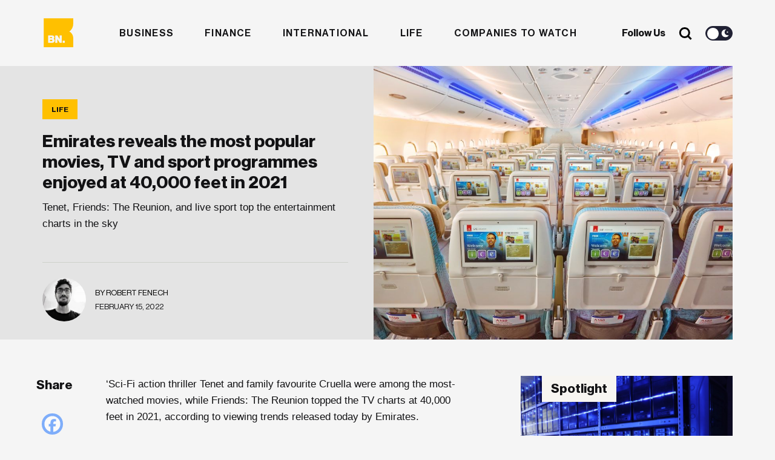

--- FILE ---
content_type: text/html; charset=UTF-8
request_url: https://businessnow.mt/emirates-reveals-the-most-popular-movies-tv-and-sport-programmes-enjoyed-at-40000-feet-in-2021/
body_size: 20684
content:
<!doctype html>
<html lang="en-US" xmlns:og="http://opengraphprotocol.org/schema/" xmlns:fb="http://www.facebook.com/2008/fbml">
<head>

  <meta charset="UTF-8" />
  <meta http-equiv="x-ua-compatible" content="ie=edge" />
  <meta name="viewport" content="width=device-width, initial-scale=1" />
  <meta name="description" content="" />
  <meta name="robots" content="index, follow, max-snippet:-1; max-image-preview:large; max-video-preview:-1" />
  <meta property="og:locale" content="lang="en-US" xmlns:og="http://opengraphprotocol.org/schema/" xmlns:fb="http://www.facebook.com/2008/fbml"" />
  <meta property="og:type" content="website" />
  <meta name="twitter:card" content="summary_large_image"></meta>

  <title>Emirates reveals the most popular movies, TV and sport programmes enjoyed at 40,000 feet in 2021</title>

  <link href="//www.google-analytics.com/" rel="dns-prefetch">
  <link href="//fonts.googleapis.com" rel="dns-prefetch">
  <link href="//cdnjs.cloudflare.com" rel="dns-prefetch">

  <!-- icons -->
  <link href="https://businessnow.mt/wp-content/themes/business-now/favicon.png" rel="shortcut icon">

  <!--[if lt IE 9]>
    <script type="text/javascript" src="https://cdnjs.cloudflare.com/ajax/libs/html5shiv/3.7.3/html5shiv.min.js"></script>
    <script type="text/javascript" src="https://cdnjs.cloudflare.com/ajax/libs/selectivizr/1.0.2/selectivizr-min.js"></script>
    <script type="text/javascript" src="https://cdnjs.cloudflare.com/ajax/libs/respond.js/1.4.2/respond.min.js"></script>
  <![endif]-->
  <!-- css + javascript -->
  <meta name='robots' content='index, follow, max-image-preview:large, max-snippet:-1, max-video-preview:-1' />
	<style>img:is([sizes="auto" i], [sizes^="auto," i]) { contain-intrinsic-size: 3000px 1500px }</style>
	
	<!-- This site is optimized with the Yoast SEO plugin v26.7 - https://yoast.com/wordpress/plugins/seo/ -->
	<title>Emirates reveals the most popular movies, TV and sport programmes enjoyed at 40,000 feet in 2021</title>
	<meta name="description" content="Tenet, Friends: The Reunion, and live sport top the entertainment charts in the sky" />
	<link rel="canonical" href="https://businessnow.mt/emirates-reveals-the-most-popular-movies-tv-and-sport-programmes-enjoyed-at-40000-feet-in-2021/" />
	<meta property="og:locale" content="en_US" />
	<meta property="og:type" content="article" />
	<meta property="og:title" content="Emirates reveals the most popular movies, TV and sport programmes enjoyed at 40,000 feet in 2021" />
	<meta property="og:description" content="Tenet, Friends: The Reunion, and live sport top the entertainment charts in the sky" />
	<meta property="og:url" content="https://businessnow.mt/emirates-reveals-the-most-popular-movies-tv-and-sport-programmes-enjoyed-at-40000-feet-in-2021/" />
	<meta property="og:site_name" content="BusinessNow.mt" />
	<meta property="article:published_time" content="2022-02-15T13:02:33+00:00" />
	<meta property="article:modified_time" content="2022-02-15T13:10:24+00:00" />
	<meta property="og:image" content="https://businessnow.mt/wp-content/uploads/2022/02/Emirates-pic-Tenet-Friends-The-Reunion-and-live-sport-top-the-entertainment-charts-in-the-sky.jpg" />
	<meta property="og:image:width" content="1000" />
	<meta property="og:image:height" content="696" />
	<meta property="og:image:type" content="image/jpeg" />
	<meta name="author" content="Robert Fenech" />
	<meta name="twitter:label1" content="Written by" />
	<meta name="twitter:data1" content="Robert Fenech" />
	<meta name="twitter:label2" content="Est. reading time" />
	<meta name="twitter:data2" content="3 minutes" />
	<script type="application/ld+json" class="yoast-schema-graph">{"@context":"https://schema.org","@graph":[{"@type":"Article","@id":"https://businessnow.mt/emirates-reveals-the-most-popular-movies-tv-and-sport-programmes-enjoyed-at-40000-feet-in-2021/#article","isPartOf":{"@id":"https://businessnow.mt/emirates-reveals-the-most-popular-movies-tv-and-sport-programmes-enjoyed-at-40000-feet-in-2021/"},"author":{"name":"Robert Fenech","@id":"https://34.90.53.250/#/schema/person/4214deacb181397c7888ce7deb92c50b"},"headline":"Emirates reveals the most popular movies, TV and sport programmes enjoyed at 40,000 feet in 2021","datePublished":"2022-02-15T13:02:33+00:00","dateModified":"2022-02-15T13:10:24+00:00","mainEntityOfPage":{"@id":"https://businessnow.mt/emirates-reveals-the-most-popular-movies-tv-and-sport-programmes-enjoyed-at-40000-feet-in-2021/"},"wordCount":614,"commentCount":0,"image":{"@id":"https://businessnow.mt/emirates-reveals-the-most-popular-movies-tv-and-sport-programmes-enjoyed-at-40000-feet-in-2021/#primaryimage"},"thumbnailUrl":"https://businessnow.mt/wp-content/uploads/2022/02/Emirates-pic-Tenet-Friends-The-Reunion-and-live-sport-top-the-entertainment-charts-in-the-sky.jpg","keywords":["Aviation"],"articleSection":["Life"],"inLanguage":"en-US","potentialAction":[{"@type":"CommentAction","name":"Comment","target":["https://businessnow.mt/emirates-reveals-the-most-popular-movies-tv-and-sport-programmes-enjoyed-at-40000-feet-in-2021/#respond"]}]},{"@type":"WebPage","@id":"https://businessnow.mt/emirates-reveals-the-most-popular-movies-tv-and-sport-programmes-enjoyed-at-40000-feet-in-2021/","url":"https://businessnow.mt/emirates-reveals-the-most-popular-movies-tv-and-sport-programmes-enjoyed-at-40000-feet-in-2021/","name":"Emirates reveals the most popular movies, TV and sport programmes enjoyed at 40,000 feet in 2021","isPartOf":{"@id":"https://34.90.53.250/#website"},"primaryImageOfPage":{"@id":"https://businessnow.mt/emirates-reveals-the-most-popular-movies-tv-and-sport-programmes-enjoyed-at-40000-feet-in-2021/#primaryimage"},"image":{"@id":"https://businessnow.mt/emirates-reveals-the-most-popular-movies-tv-and-sport-programmes-enjoyed-at-40000-feet-in-2021/#primaryimage"},"thumbnailUrl":"https://businessnow.mt/wp-content/uploads/2022/02/Emirates-pic-Tenet-Friends-The-Reunion-and-live-sport-top-the-entertainment-charts-in-the-sky.jpg","datePublished":"2022-02-15T13:02:33+00:00","dateModified":"2022-02-15T13:10:24+00:00","author":{"@id":"https://34.90.53.250/#/schema/person/4214deacb181397c7888ce7deb92c50b"},"description":"Tenet, Friends: The Reunion, and live sport top the entertainment charts in the sky","breadcrumb":{"@id":"https://businessnow.mt/emirates-reveals-the-most-popular-movies-tv-and-sport-programmes-enjoyed-at-40000-feet-in-2021/#breadcrumb"},"inLanguage":"en-US","potentialAction":[{"@type":"ReadAction","target":["https://businessnow.mt/emirates-reveals-the-most-popular-movies-tv-and-sport-programmes-enjoyed-at-40000-feet-in-2021/"]}]},{"@type":"ImageObject","inLanguage":"en-US","@id":"https://businessnow.mt/emirates-reveals-the-most-popular-movies-tv-and-sport-programmes-enjoyed-at-40000-feet-in-2021/#primaryimage","url":"https://businessnow.mt/wp-content/uploads/2022/02/Emirates-pic-Tenet-Friends-The-Reunion-and-live-sport-top-the-entertainment-charts-in-the-sky.jpg","contentUrl":"https://businessnow.mt/wp-content/uploads/2022/02/Emirates-pic-Tenet-Friends-The-Reunion-and-live-sport-top-the-entertainment-charts-in-the-sky.jpg","width":1000,"height":696,"caption":"emirates"},{"@type":"BreadcrumbList","@id":"https://businessnow.mt/emirates-reveals-the-most-popular-movies-tv-and-sport-programmes-enjoyed-at-40000-feet-in-2021/#breadcrumb","itemListElement":[{"@type":"ListItem","position":1,"name":"Home","item":"https://34.90.53.250/"},{"@type":"ListItem","position":2,"name":"Emirates reveals the most popular movies, TV and sport programmes enjoyed at 40,000 feet in 2021"}]},{"@type":"WebSite","@id":"https://34.90.53.250/#website","url":"https://34.90.53.250/","name":"BusinessNow.mt","description":"","potentialAction":[{"@type":"SearchAction","target":{"@type":"EntryPoint","urlTemplate":"https://34.90.53.250/?s={search_term_string}"},"query-input":{"@type":"PropertyValueSpecification","valueRequired":true,"valueName":"search_term_string"}}],"inLanguage":"en-US"},{"@type":"Person","@id":"https://34.90.53.250/#/schema/person/4214deacb181397c7888ce7deb92c50b","name":"Robert Fenech","image":{"@type":"ImageObject","inLanguage":"en-US","@id":"https://34.90.53.250/#/schema/person/image/","url":"https://businessnow.mt/wp-content/uploads/2020/12/WhatsApp-Image-2020-10-20-at-12.44.33-250x250.jpeg","contentUrl":"https://businessnow.mt/wp-content/uploads/2020/12/WhatsApp-Image-2020-10-20-at-12.44.33-250x250.jpeg","caption":"Robert Fenech"},"description":"Robert is curious about the connections that make the world work and takes a particular interest in the confluence of economy, environment and justice. He can also be found moonlighting as a butler for his big black cat."}]}</script>
	<!-- / Yoast SEO plugin. -->


<link rel='dns-prefetch' href='//www.google.com' />
<link rel='dns-prefetch' href='//www.googletagmanager.com' />
<link rel='dns-prefetch' href='//maxcdn.bootstrapcdn.com' />
<meta property="og:image" content="https://businessnow.mt/wp-content/uploads/2022/02/Emirates-pic-Tenet-Friends-The-Reunion-and-live-sport-top-the-entertainment-charts-in-the-sky.jpg"/><link rel='stylesheet' id='sbi_styles-css' href='https://businessnow.mt/wp-content/plugins/instagram-feed/css/sbi-styles.min.css?ver=6.10.0' media='all' />
<link rel='stylesheet' id='wp-block-library-css' href='https://businessnow.mt/wp-includes/css/dist/block-library/style.min.css?ver=6.8.3' media='all' />
<style id='classic-theme-styles-inline-css' type='text/css'>
/*! This file is auto-generated */
.wp-block-button__link{color:#fff;background-color:#32373c;border-radius:9999px;box-shadow:none;text-decoration:none;padding:calc(.667em + 2px) calc(1.333em + 2px);font-size:1.125em}.wp-block-file__button{background:#32373c;color:#fff;text-decoration:none}
</style>
<style id='global-styles-inline-css' type='text/css'>
:root{--wp--preset--aspect-ratio--square: 1;--wp--preset--aspect-ratio--4-3: 4/3;--wp--preset--aspect-ratio--3-4: 3/4;--wp--preset--aspect-ratio--3-2: 3/2;--wp--preset--aspect-ratio--2-3: 2/3;--wp--preset--aspect-ratio--16-9: 16/9;--wp--preset--aspect-ratio--9-16: 9/16;--wp--preset--color--black: #000000;--wp--preset--color--cyan-bluish-gray: #abb8c3;--wp--preset--color--white: #ffffff;--wp--preset--color--pale-pink: #f78da7;--wp--preset--color--vivid-red: #cf2e2e;--wp--preset--color--luminous-vivid-orange: #ff6900;--wp--preset--color--luminous-vivid-amber: #fcb900;--wp--preset--color--light-green-cyan: #7bdcb5;--wp--preset--color--vivid-green-cyan: #00d084;--wp--preset--color--pale-cyan-blue: #8ed1fc;--wp--preset--color--vivid-cyan-blue: #0693e3;--wp--preset--color--vivid-purple: #9b51e0;--wp--preset--gradient--vivid-cyan-blue-to-vivid-purple: linear-gradient(135deg,rgba(6,147,227,1) 0%,rgb(155,81,224) 100%);--wp--preset--gradient--light-green-cyan-to-vivid-green-cyan: linear-gradient(135deg,rgb(122,220,180) 0%,rgb(0,208,130) 100%);--wp--preset--gradient--luminous-vivid-amber-to-luminous-vivid-orange: linear-gradient(135deg,rgba(252,185,0,1) 0%,rgba(255,105,0,1) 100%);--wp--preset--gradient--luminous-vivid-orange-to-vivid-red: linear-gradient(135deg,rgba(255,105,0,1) 0%,rgb(207,46,46) 100%);--wp--preset--gradient--very-light-gray-to-cyan-bluish-gray: linear-gradient(135deg,rgb(238,238,238) 0%,rgb(169,184,195) 100%);--wp--preset--gradient--cool-to-warm-spectrum: linear-gradient(135deg,rgb(74,234,220) 0%,rgb(151,120,209) 20%,rgb(207,42,186) 40%,rgb(238,44,130) 60%,rgb(251,105,98) 80%,rgb(254,248,76) 100%);--wp--preset--gradient--blush-light-purple: linear-gradient(135deg,rgb(255,206,236) 0%,rgb(152,150,240) 100%);--wp--preset--gradient--blush-bordeaux: linear-gradient(135deg,rgb(254,205,165) 0%,rgb(254,45,45) 50%,rgb(107,0,62) 100%);--wp--preset--gradient--luminous-dusk: linear-gradient(135deg,rgb(255,203,112) 0%,rgb(199,81,192) 50%,rgb(65,88,208) 100%);--wp--preset--gradient--pale-ocean: linear-gradient(135deg,rgb(255,245,203) 0%,rgb(182,227,212) 50%,rgb(51,167,181) 100%);--wp--preset--gradient--electric-grass: linear-gradient(135deg,rgb(202,248,128) 0%,rgb(113,206,126) 100%);--wp--preset--gradient--midnight: linear-gradient(135deg,rgb(2,3,129) 0%,rgb(40,116,252) 100%);--wp--preset--font-size--small: 13px;--wp--preset--font-size--medium: 20px;--wp--preset--font-size--large: 36px;--wp--preset--font-size--x-large: 42px;--wp--preset--spacing--20: 0.44rem;--wp--preset--spacing--30: 0.67rem;--wp--preset--spacing--40: 1rem;--wp--preset--spacing--50: 1.5rem;--wp--preset--spacing--60: 2.25rem;--wp--preset--spacing--70: 3.38rem;--wp--preset--spacing--80: 5.06rem;--wp--preset--shadow--natural: 6px 6px 9px rgba(0, 0, 0, 0.2);--wp--preset--shadow--deep: 12px 12px 50px rgba(0, 0, 0, 0.4);--wp--preset--shadow--sharp: 6px 6px 0px rgba(0, 0, 0, 0.2);--wp--preset--shadow--outlined: 6px 6px 0px -3px rgba(255, 255, 255, 1), 6px 6px rgba(0, 0, 0, 1);--wp--preset--shadow--crisp: 6px 6px 0px rgba(0, 0, 0, 1);}:where(.is-layout-flex){gap: 0.5em;}:where(.is-layout-grid){gap: 0.5em;}body .is-layout-flex{display: flex;}.is-layout-flex{flex-wrap: wrap;align-items: center;}.is-layout-flex > :is(*, div){margin: 0;}body .is-layout-grid{display: grid;}.is-layout-grid > :is(*, div){margin: 0;}:where(.wp-block-columns.is-layout-flex){gap: 2em;}:where(.wp-block-columns.is-layout-grid){gap: 2em;}:where(.wp-block-post-template.is-layout-flex){gap: 1.25em;}:where(.wp-block-post-template.is-layout-grid){gap: 1.25em;}.has-black-color{color: var(--wp--preset--color--black) !important;}.has-cyan-bluish-gray-color{color: var(--wp--preset--color--cyan-bluish-gray) !important;}.has-white-color{color: var(--wp--preset--color--white) !important;}.has-pale-pink-color{color: var(--wp--preset--color--pale-pink) !important;}.has-vivid-red-color{color: var(--wp--preset--color--vivid-red) !important;}.has-luminous-vivid-orange-color{color: var(--wp--preset--color--luminous-vivid-orange) !important;}.has-luminous-vivid-amber-color{color: var(--wp--preset--color--luminous-vivid-amber) !important;}.has-light-green-cyan-color{color: var(--wp--preset--color--light-green-cyan) !important;}.has-vivid-green-cyan-color{color: var(--wp--preset--color--vivid-green-cyan) !important;}.has-pale-cyan-blue-color{color: var(--wp--preset--color--pale-cyan-blue) !important;}.has-vivid-cyan-blue-color{color: var(--wp--preset--color--vivid-cyan-blue) !important;}.has-vivid-purple-color{color: var(--wp--preset--color--vivid-purple) !important;}.has-black-background-color{background-color: var(--wp--preset--color--black) !important;}.has-cyan-bluish-gray-background-color{background-color: var(--wp--preset--color--cyan-bluish-gray) !important;}.has-white-background-color{background-color: var(--wp--preset--color--white) !important;}.has-pale-pink-background-color{background-color: var(--wp--preset--color--pale-pink) !important;}.has-vivid-red-background-color{background-color: var(--wp--preset--color--vivid-red) !important;}.has-luminous-vivid-orange-background-color{background-color: var(--wp--preset--color--luminous-vivid-orange) !important;}.has-luminous-vivid-amber-background-color{background-color: var(--wp--preset--color--luminous-vivid-amber) !important;}.has-light-green-cyan-background-color{background-color: var(--wp--preset--color--light-green-cyan) !important;}.has-vivid-green-cyan-background-color{background-color: var(--wp--preset--color--vivid-green-cyan) !important;}.has-pale-cyan-blue-background-color{background-color: var(--wp--preset--color--pale-cyan-blue) !important;}.has-vivid-cyan-blue-background-color{background-color: var(--wp--preset--color--vivid-cyan-blue) !important;}.has-vivid-purple-background-color{background-color: var(--wp--preset--color--vivid-purple) !important;}.has-black-border-color{border-color: var(--wp--preset--color--black) !important;}.has-cyan-bluish-gray-border-color{border-color: var(--wp--preset--color--cyan-bluish-gray) !important;}.has-white-border-color{border-color: var(--wp--preset--color--white) !important;}.has-pale-pink-border-color{border-color: var(--wp--preset--color--pale-pink) !important;}.has-vivid-red-border-color{border-color: var(--wp--preset--color--vivid-red) !important;}.has-luminous-vivid-orange-border-color{border-color: var(--wp--preset--color--luminous-vivid-orange) !important;}.has-luminous-vivid-amber-border-color{border-color: var(--wp--preset--color--luminous-vivid-amber) !important;}.has-light-green-cyan-border-color{border-color: var(--wp--preset--color--light-green-cyan) !important;}.has-vivid-green-cyan-border-color{border-color: var(--wp--preset--color--vivid-green-cyan) !important;}.has-pale-cyan-blue-border-color{border-color: var(--wp--preset--color--pale-cyan-blue) !important;}.has-vivid-cyan-blue-border-color{border-color: var(--wp--preset--color--vivid-cyan-blue) !important;}.has-vivid-purple-border-color{border-color: var(--wp--preset--color--vivid-purple) !important;}.has-vivid-cyan-blue-to-vivid-purple-gradient-background{background: var(--wp--preset--gradient--vivid-cyan-blue-to-vivid-purple) !important;}.has-light-green-cyan-to-vivid-green-cyan-gradient-background{background: var(--wp--preset--gradient--light-green-cyan-to-vivid-green-cyan) !important;}.has-luminous-vivid-amber-to-luminous-vivid-orange-gradient-background{background: var(--wp--preset--gradient--luminous-vivid-amber-to-luminous-vivid-orange) !important;}.has-luminous-vivid-orange-to-vivid-red-gradient-background{background: var(--wp--preset--gradient--luminous-vivid-orange-to-vivid-red) !important;}.has-very-light-gray-to-cyan-bluish-gray-gradient-background{background: var(--wp--preset--gradient--very-light-gray-to-cyan-bluish-gray) !important;}.has-cool-to-warm-spectrum-gradient-background{background: var(--wp--preset--gradient--cool-to-warm-spectrum) !important;}.has-blush-light-purple-gradient-background{background: var(--wp--preset--gradient--blush-light-purple) !important;}.has-blush-bordeaux-gradient-background{background: var(--wp--preset--gradient--blush-bordeaux) !important;}.has-luminous-dusk-gradient-background{background: var(--wp--preset--gradient--luminous-dusk) !important;}.has-pale-ocean-gradient-background{background: var(--wp--preset--gradient--pale-ocean) !important;}.has-electric-grass-gradient-background{background: var(--wp--preset--gradient--electric-grass) !important;}.has-midnight-gradient-background{background: var(--wp--preset--gradient--midnight) !important;}.has-small-font-size{font-size: var(--wp--preset--font-size--small) !important;}.has-medium-font-size{font-size: var(--wp--preset--font-size--medium) !important;}.has-large-font-size{font-size: var(--wp--preset--font-size--large) !important;}.has-x-large-font-size{font-size: var(--wp--preset--font-size--x-large) !important;}
:where(.wp-block-post-template.is-layout-flex){gap: 1.25em;}:where(.wp-block-post-template.is-layout-grid){gap: 1.25em;}
:where(.wp-block-columns.is-layout-flex){gap: 2em;}:where(.wp-block-columns.is-layout-grid){gap: 2em;}
:root :where(.wp-block-pullquote){font-size: 1.5em;line-height: 1.6;}
</style>
<link rel='stylesheet' id='contact-form-7-css' href='https://businessnow.mt/wp-content/plugins/contact-form-7/includes/css/styles.css?ver=6.1.4' media='all' />
<link rel='stylesheet' id='rss-retriever-css' href='https://businessnow.mt/wp-content/plugins/wp-rss-retriever/inc/css/rss-retriever.css?ver=1.6.10' media='all' />
<link rel='stylesheet' id='ppress-frontend-css' href='https://businessnow.mt/wp-content/plugins/wp-user-avatar/assets/css/frontend.min.css?ver=4.16.8' media='all' />
<link rel='stylesheet' id='ppress-flatpickr-css' href='https://businessnow.mt/wp-content/plugins/wp-user-avatar/assets/flatpickr/flatpickr.min.css?ver=4.16.8' media='all' />
<link rel='stylesheet' id='ppress-select2-css' href='https://businessnow.mt/wp-content/plugins/wp-user-avatar/assets/select2/select2.min.css?ver=6.8.3' media='all' />
<link rel='stylesheet' id='cff-css' href='https://businessnow.mt/wp-content/plugins/custom-facebook-feed/assets/css/cff-style.min.css?ver=4.3.4' media='all' />
<link rel='stylesheet' id='sb-font-awesome-css' href='https://maxcdn.bootstrapcdn.com/font-awesome/4.7.0/css/font-awesome.min.css?ver=6.8.3' media='all' />
<link rel='stylesheet' id='wpeasy-style-css' href='https://businessnow.mt/wp-content/themes/business-now/css/main.css?ver=15.0' media='all' />
<link rel='stylesheet' id='heateor_sss_frontend_css-css' href='https://businessnow.mt/wp-content/plugins/sassy-social-share/public/css/sassy-social-share-public.css?ver=3.3.79' media='all' />
<style id='heateor_sss_frontend_css-inline-css' type='text/css'>
.heateor_sss_button_instagram span.heateor_sss_svg,a.heateor_sss_instagram span.heateor_sss_svg{background:radial-gradient(circle at 30% 107%,#fdf497 0,#fdf497 5%,#fd5949 45%,#d6249f 60%,#285aeb 90%)}.heateor_sss_horizontal_sharing .heateor_sss_svg,.heateor_sss_standard_follow_icons_container .heateor_sss_svg{color:#fff;border-width:0px;border-style:solid;border-color:transparent}.heateor_sss_horizontal_sharing .heateorSssTCBackground{color:#666}.heateor_sss_horizontal_sharing span.heateor_sss_svg:hover,.heateor_sss_standard_follow_icons_container span.heateor_sss_svg:hover{border-color:transparent;}.heateor_sss_vertical_sharing span.heateor_sss_svg,.heateor_sss_floating_follow_icons_container span.heateor_sss_svg{color:#fff;border-width:0px;border-style:solid;border-color:transparent;}.heateor_sss_vertical_sharing .heateorSssTCBackground{color:#666;}.heateor_sss_vertical_sharing span.heateor_sss_svg:hover,.heateor_sss_floating_follow_icons_container span.heateor_sss_svg:hover{border-color:transparent;}@media screen and (max-width:783px) {.heateor_sss_vertical_sharing{display:none!important}}
</style>
<script type="text/javascript" src="https://businessnow.mt/wp-content/themes/business-now/js/jquery.min.js?ver=1.12.4" id="jquery-js"></script>
<script type="text/javascript" src="https://businessnow.mt/wp-content/plugins/wp-user-avatar/assets/flatpickr/flatpickr.min.js?ver=4.16.8" id="ppress-flatpickr-js"></script>
<script type="text/javascript" src="https://businessnow.mt/wp-content/plugins/wp-user-avatar/assets/select2/select2.min.js?ver=4.16.8" id="ppress-select2-js"></script>

<!-- Google tag (gtag.js) snippet added by Site Kit -->
<!-- Google Analytics snippet added by Site Kit -->
<script type="text/javascript" src="https://www.googletagmanager.com/gtag/js?id=G-4G2F140K67" id="google_gtagjs-js" async></script>
<script type="text/javascript" id="google_gtagjs-js-after">
/* <![CDATA[ */
window.dataLayer = window.dataLayer || [];function gtag(){dataLayer.push(arguments);}
gtag("set","linker",{"domains":["businessnow.mt"]});
gtag("js", new Date());
gtag("set", "developer_id.dZTNiMT", true);
gtag("config", "G-4G2F140K67");
/* ]]> */
</script>
<link rel="https://api.w.org/" href="https://businessnow.mt/wp-json/" /><link rel="alternate" title="JSON" type="application/json" href="https://businessnow.mt/wp-json/wp/v2/posts/17802" /><link rel="alternate" title="oEmbed (JSON)" type="application/json+oembed" href="https://businessnow.mt/wp-json/oembed/1.0/embed?url=https%3A%2F%2Fbusinessnow.mt%2Femirates-reveals-the-most-popular-movies-tv-and-sport-programmes-enjoyed-at-40000-feet-in-2021%2F" />
<link rel="alternate" title="oEmbed (XML)" type="text/xml+oembed" href="https://businessnow.mt/wp-json/oembed/1.0/embed?url=https%3A%2F%2Fbusinessnow.mt%2Femirates-reveals-the-most-popular-movies-tv-and-sport-programmes-enjoyed-at-40000-feet-in-2021%2F&#038;format=xml" />
<meta name="generator" content="Site Kit by Google 1.170.0" /><style>
        .wpap-loadmore-wrapper{
            display: flex;
            align-items: center;
            justify-content: center;  
            margin: 20px 0; 
        }   
        .wpap-loadmore-wrapper .wpap-loadmore-button{
            background-color: #ffffff;
            color: ;
            width: 150px;
            height: 50px;
            text-align: center;
            cursor: pointer;
            border-radius: 0px;
            display: flex;
            align-items: center;
            justify-content: center;
            ;
            box-shadow: 1px 1px 10px 0 #b4b4b4;
            
        }
        .wpap-visibility-hidden{
           display: none;
        }
        .wpap-loadmore-wrapper .wpap-loadmore-button{
           visibility: hidden;
        }
            .wp-ajax-pagination-loading{
                position:fixed;
                display: block;
                top:0;
                left: 0;
                width: 100%;
                height: 100%;
                background-color: rgba(0,0,0,0.4);
                z-index:10000;
                background-image: url('https://businessnow.mt/wp-content/plugins/wp-ajax-pagination/assets/frontend/img/loader.gif');
                background-position: 50% 50%;
                background-size: 60px;
                background-repeat: no-repeat; 
            }
            </style>  <link rel="stylesheet" href="https://adrepoio.s3-eu-west-1.amazonaws.com/dist/adrepo.css"/>
  <!-- Google Tag Manager -->
  <script>(function(w,d,s,l,i){w[l]=w[l]||[];w[l].push({'gtm.start':
  new Date().getTime(),event:'gtm.js'});var f=d.getElementsByTagName(s)[0],
  j=d.createElement(s),dl=l!='dataLayer'?'&l='+l:'';j.async=true;j.src=
  'https://www.googletagmanager.com/gtm.js?id='+i+dl;f.parentNode.insertBefore(j,f);
  })(window,document,'script','dataLayer','GTM-KWL7T7J');</script>
  <!-- End Google Tag Manager -->
</head>
<body class="wp-singular post-template-default single single-post postid-17802 single-format-standard wp-theme-business-now emirates-reveals-the-most-popular-movies-tv-and-sport-programmes-enjoyed-at-40000-feet-in-2021">
  <!-- Google Tag Manager (noscript) -->
  <noscript><iframe src="https://www.googletagmanager.com/ns.html?id=GTM-KWL7T7J"
  height="0" width="0" style="display:none;visibility:hidden"></iframe></noscript>
  <!-- End Google Tag Manager (noscript) -->
<!-- wrapper -->
<div class="wrapper">
  <header role="banner">
    <div class="container">
      <div class="row">
        <div class="col-md-12 header__wrap">
          <div class="header__row">
              <div class="header__weather">
                <div class="weather__icon"></div>
                <div class="weather__degree"></div>
                <div class="weather__status"></div>
              </div>
              <div class="header__logo">
                  <a href="https://businessnow.mt">
                    <svg width="334px" height="38px" viewBox="0 0 334 38" version="1.1" xmlns="http://www.w3.org/2000/svg" xmlns:xlink="http://www.w3.org/1999/xlink">
                      <title>Business Now</title>
                      <g id="Website" stroke="none" stroke-width="1" fill="none" fill-rule="evenodd">
                          <g id="Business-Now-Homepage---New" transform="translate(-136.000000, -9533.000000)">
                              <g id="Group-17" transform="translate(0.000000, 8328.137302)">
                                  <g id="Footer---Light-" transform="translate(0.000000, 1147.137302)">
                                      <g id="Logo-full-dark" transform="translate(136.136364, 58.662698)">
                                          <g id="Group-20" transform="translate(0.000000, 0.000000)">
                                              <g id="Group-21" transform="translate(45.351424, 3.420000)">
                                                  <g id="Group-3" fill="#121214">
                                                      <path d="M57.5540474,7.50623721 C63.3957872,7.50623721 66.537506,10.0205511 66.8602854,14.0535555 L60.8169501,14.0535555 C60.575715,12.2160859 59.3276349,11.6582225 57.5144079,11.6582225 C55.9039089,11.6582225 54.6546962,12.2564945 54.6546962,13.5338558 C54.6546962,14.9717291 56.990033,15.1715272 59.6096422,15.6508183 C63.2349638,16.2490903 67.505844,17.1672639 67.505844,22.3968123 C67.505844,26.8686992 63.5158384,29.1843374 58.1180619,29.1843374 C52.0758592,29.1843374 48.2908467,26.4298167 48.0881187,21.9186437 L54.2922773,21.9186437 C54.5323798,23.9536665 55.9039089,24.9515348 58.0784223,24.9515348 C60.0524728,24.9515348 61.3016854,24.2331594 61.3016854,22.916512 C61.3016854,21.0790424 58.8032601,20.8803667 56.0647322,20.4010756 C55.857866,20.3664952 55.6501968,20.330723 55.4425058,20.2930916 L55.0273264,20.2151525 C51.7784866,19.5821142 48.6521331,18.3835805 48.6521331,14.0535555 C48.6521331,9.74218064 52.6817783,7.50623721 57.5540474,7.50623721 Z M132.278597,7.50623721 C138.120336,7.50623721 141.262055,10.0205511 141.584834,14.0535555 L135.541499,14.0535555 C135.300264,12.2160859 134.052184,11.6582225 132.238957,11.6582225 C130.627325,11.6582225 129.379245,12.2564945 129.379245,13.5338558 C129.379245,14.9717291 131.714582,15.1715272 134.333059,15.6508183 C137.959513,16.2490903 142.230393,17.1672639 142.230393,22.3968123 C142.230393,26.8686992 138.240388,29.1843374 132.842611,29.1843374 C126.800408,29.1843374 123.015396,26.4298167 122.812668,21.9186437 L129.016826,21.9186437 C129.256929,23.9536665 130.627325,24.9515348 132.802971,24.9515348 C134.775889,24.9515348 136.025102,24.2331594 136.025102,22.916512 C136.025102,21.0790424 133.527809,20.8803667 130.789281,20.4010756 C127.203599,19.8016812 123.376682,18.8442215 123.376682,14.0535555 C123.376682,9.74218064 127.406327,7.50623721 132.278597,7.50623721 Z M203.136815,7.54552336 C209.783805,7.54552336 214.133964,12.2160859 214.133964,18.3649304 C214.133964,24.5137748 209.783805,29.1843374 203.136815,29.1843374 C196.530598,29.1843374 192.100027,24.5137748 192.100027,18.3649304 C192.100027,12.2160859 196.530598,7.54552336 203.136815,7.54552336 Z M152.502138,7.50623721 C158.343877,7.50623721 161.485596,10.0205511 161.807243,14.0535555 L155.76504,14.0535555 C155.523805,12.2160859 154.274593,11.6582225 152.461366,11.6582225 C150.850867,11.6582225 149.602786,12.2564945 149.602786,13.5338558 C149.602786,14.9717291 151.938123,15.1715272 154.5566,15.6508183 C158.181921,16.2490903 162.452802,17.1672639 162.452802,22.3968123 C162.452802,26.8686992 158.463929,29.1843374 153.066152,29.1843374 C147.023949,29.1843374 143.237804,26.4298167 143.036209,21.9186437 L149.240368,21.9186437 C149.481603,23.9536665 150.850867,24.9515348 153.02538,24.9515348 C154.99943,24.9515348 156.248643,24.2331594 156.248643,22.916512 C156.248643,21.0790424 153.75135,20.8803667 151.01169,20.4010756 C147.42714,19.8016812 143.600223,18.8442215 143.600223,14.0535555 C143.600223,9.74218064 147.628736,7.50623721 152.502138,7.50623721 Z M32.9349312,8.10507045 L32.9349312,20.1614301 C32.9349312,22.3962511 33.9417762,23.6343262 36.0370105,23.6343262 C38.2930682,23.6343262 39.6623321,21.9584911 39.6623321,19.5227495 L39.6623321,8.10507045 L46.2277771,8.10507045 L46.2277771,28.5450955 L39.9432068,28.5450955 L39.9432068,26.0307816 L39.8231555,26.0307816 C38.3327078,28.0253958 36.5206133,29.1433675 33.6586365,29.1433675 C28.9064186,29.1433675 26.4091258,26.0700678 26.4091258,21.5184861 L26.4091258,8.10507045 L32.9349312,8.10507045 Z M111.476771,7.50590047 C114.418027,7.50590047 116.755629,8.46448265 118.525818,10.060623 C120.983472,12.2965664 122.191912,15.8491573 122.152273,20.002265 L107.328207,20.002265 C107.731398,22.7567857 109.261485,24.4730295 111.960373,24.4730295 C113.692056,24.4730295 114.821218,23.7142454 115.385232,22.4368842 L121.789854,22.4368842 C121.34589,24.2732313 120.138583,26.0298836 118.325355,27.2679587 C116.59254,28.4656252 114.498438,29.143592 111.879962,29.143592 C105.072149,29.143592 100.882813,24.4730295 100.882813,18.2848989 C100.882813,12.176463 105.194465,7.50590047 111.476771,7.50590047 Z M283.476592,8.36402234 L283.476592,13.2141787 L286.287604,13.2141787 L286.287604,16.2683967 L283.476592,16.2683967 L283.476592,23.455518 C283.476592,24.6520621 284.141405,24.9517593 285.199215,24.9517593 C285.621659,24.9517593 286.105262,24.9225753 286.287604,24.9225753 L286.287604,28.4852683 C285.864027,28.6053717 284.926268,28.7254751 283.598909,28.7254751 C280.726739,28.7254751 278.673409,27.7971994 278.673409,24.5027747 L278.673409,16.2683967 L276.62008,16.2683967 L276.62008,13.2141787 L278.673409,13.2141787 L278.673409,8.36402234 L283.476592,8.36402234 Z M270.414336,12.7656431 C273.918473,12.7656431 275.671675,15.1317921 275.671675,18.5743817 L275.671675,28.5452078 L270.746175,28.5452078 L270.746175,19.4431669 C270.746175,17.7965158 270.051917,16.8379337 268.571662,16.8379337 C267.000803,16.8379337 266.124202,18.1253971 266.124202,19.951642 L266.124202,28.5452078 L261.199835,28.5452078 L261.199835,19.4431669 C261.199835,17.7965158 260.504444,16.8379337 259.025321,16.8379337 C257.483909,16.8379337 256.577861,18.1253971 256.577861,19.951642 L256.577861,28.5452078 L251.653494,28.5452078 L251.653494,13.2146277 L256.366073,13.2146277 L256.366073,15.4000604 L256.456677,15.4000604 C257.423883,13.8140222 258.903005,12.7656431 261.139809,12.7656431 C263.163692,12.7656431 264.703973,13.8140222 265.489969,15.4606733 L265.551127,15.4606733 C266.759567,13.6041219 268.421032,12.7656431 270.414336,12.7656431 Z M76.0898491,8.10529494 L76.0898491,28.54532 L69.5232715,28.54532 L69.5232715,8.10529494 L76.0898491,8.10529494 Z M13.8981987,0.000336738469 C16.8779617,0.000336738469 19.0943798,0.718712139 20.6244671,1.95566478 C22.2757382,3.31384327 23.1217598,5.15019039 23.1217598,7.42541998 C23.1217598,10.2596354 21.6324447,12.0566964 19.0943798,13.0152786 L19.0943798,13.1353819 C22.2360986,14.0928417 24.2497887,16.7283814 24.2497887,20.1215827 C24.2497887,22.9950843 23.2033041,25.0727607 21.3096653,26.5095115 C19.6176221,27.8272813 17.2415131,28.5456567 14.2198455,28.5456567 L-0.000566279539,28.5456567 L-0.000566279539,0.000336738469 L13.8981987,0.000336738469 Z M249.429148,23.5144473 L249.429148,28.54532 L244.262414,28.54532 L244.262414,23.5144473 L249.429148,23.5144473 Z M172.12429,-0.000112246156 L180.663785,14.3325994 C181.107749,15.1306696 182.638968,17.9648851 182.638968,17.9648851 L182.71938,17.9648851 C182.71938,17.9648851 182.644418,14.7650394 182.639249,13.6451909 L182.638968,-0.000112246156 L189.607604,-0.000112246156 L189.607604,28.5452078 L182.437373,28.5452078 L173.978289,14.4122942 C173.494686,13.6546327 171.922694,10.5802104 171.922694,10.5802104 L171.843415,10.5802104 C171.843415,10.5802104 171.864626,11.5627981 171.885104,12.6495905 L171.893205,13.0877829 C171.90912,13.9669546 171.922694,14.837862 171.922694,15.250773 L171.922694,28.5452078 L164.954058,28.5452078 L164.954058,-0.000112246156 L172.12429,-0.000112246156 Z M220.305392,8.10484596 L222.562582,16.5682061 C222.625682,16.8021592 222.68966,17.0499254 222.752977,17.3027836 L222.847266,17.6847997 C223.189765,19.0915341 223.489015,20.5203933 223.489015,20.5203933 L223.568294,20.5203933 C223.568294,20.5203933 223.867544,19.066588 224.210593,17.6105058 L224.305046,17.2144266 C224.368482,16.9517902 224.432599,16.6934408 224.49586,16.4481028 L226.670374,8.10484596 L232.230106,8.10484596 L234.485031,16.4481028 C234.564108,16.7619911 234.645785,17.0949212 234.726613,17.4300833 L234.822976,17.8322732 C235.157276,19.236157 235.452237,20.5608019 235.452237,20.5608019 L235.533781,20.5608019 C235.533781,20.5608019 236.057023,18.2058776 236.498721,16.5682061 L238.795551,8.10484596 L245.280585,8.10484596 L238.956375,28.544871 L232.794121,28.544871 L230.37724,19.2834407 C229.933276,17.6861779 229.491578,15.6107464 229.491578,15.6107464 L229.408902,15.6107464 L229.400593,15.6464261 C229.348721,15.8687167 229.061112,17.094438 228.740191,18.3270528 L228.637976,18.7153664 C228.586551,18.9084754 228.534827,19.0991411 228.483601,19.2834407 L226.025948,28.544871 L219.944105,28.544871 L213.619896,8.10484596 L220.305392,8.10484596 Z M91.8514472,7.50545149 C96.36243,7.50545149 99.0216787,10.6999771 99.0216787,15.2504363 L99.0216787,28.544871 L92.4551012,28.544871 L92.4551012,16.5682061 C92.4551012,14.4130799 91.3689771,12.9359205 89.2329706,12.9359205 C87.0573247,12.9359205 85.607649,14.731859 85.607649,17.2472954 L85.607649,28.544871 L79.0410715,28.544871 L79.0410715,8.10484596 L85.3652814,8.10484596 L85.3652814,10.8986528 L85.4853327,10.8986528 C87.0176851,8.70311797 88.990603,7.50545149 91.8514472,7.50545149 Z M203.097176,12.1363912 C200.237464,12.1363912 198.745884,14.6518275 198.745884,18.3649304 C198.745884,22.0780332 200.237464,24.553061 203.097176,24.553061 C205.956888,24.553061 207.488107,22.0780332 207.488107,18.3649304 C207.488107,14.6518275 205.956888,12.1363912 203.097176,12.1363912 Z M13.3341843,16.0885783 L7.04961398,16.0885783 L7.04961398,22.8761034 L13.414596,22.8761034 C15.7499328,22.8761034 17.200741,21.5583335 17.200741,19.5233107 C17.200741,17.2469587 15.5086977,16.0885783 13.3341843,16.0885783 Z M111.599087,12.1360544 C109.100662,12.1360544 107.81181,13.6940311 107.367846,16.1297727 L115.505283,16.1297727 C115.262916,13.6940311 113.733961,12.1360544 111.599087,12.1360544 Z M12.8902211,5.58907286 L7.04961398,5.58907286 L7.04961398,11.2990348 L12.8505816,11.2990348 C14.9039112,11.2990348 16.3139472,10.300044 16.3139472,8.42441077 C16.3139472,6.62734981 14.9854554,5.58907286 12.8902211,5.58907286 Z M76.0898491,4.99227287e-13 L76.0898491,5.2710795 L69.5232715,5.2710795 L69.5232715,4.99227287e-13 L76.0898491,4.99227287e-13 Z" id="Combined-Shape"></path>
                                                  </g>
                                                  <g id="Group-8" transform="translate(47.567481, 6.014769)"></g>
                                              </g>
                                              <g id="BN-Final" fill="#FFC000" transform="translate(0.415640, 0.000000)">
                                                  <path d="M10.0144835,26.5579485 L8.37423006,26.5579485 L8.37423006,28.0860135 L10.0392065,28.0860135 C10.5907524,28.0860135 10.9202415,27.804903 10.9202415,27.3340095 C10.9202415,26.6336835 10.2864357,26.5579485 10.0144835,26.5579485" id="Fill-1"></path>
                                                  <path d="M10.6505369,23.9589014 C10.6505369,23.4421214 10.1677657,23.3650499 9.87963124,23.3650499 L8.37423006,23.3650499 L8.37423006,24.5652269 L9.86749453,24.5652269 C10.1596745,24.5652269 10.6505369,24.4868189 10.6505369,23.9589014" id="Fill-3"></path>
                                                  <path d="M23.60346,30.3461242 L26.2389234,30.3461242 L26.2389234,27.7706886 L23.60346,27.7706886 L23.60346,30.3461242 Z M22.6122956,30.3461242 L20.0073986,30.3461242 L17.3557529,25.9165176 C17.3251864,25.8688491 17.2811346,25.7917776 17.2303402,25.7000046 C17.2330373,25.8407826 17.2339363,25.9615131 17.2339363,26.0350206 L17.2339363,30.3461242 L14.5737499,30.3461242 L14.5737499,21.1291745 L17.1795459,21.1291745 L19.854566,25.6193691 C19.8788394,25.6639191 19.9143505,25.7271801 19.9543567,25.8015786 C19.9530082,25.6821846 19.9521092,25.5797196 19.9521092,25.5128946 L19.9521092,21.1291745 L22.6122956,21.1291745 L22.6122956,30.3461242 Z M12.8552821,29.6716371 C12.2821598,30.1184737 11.5000165,30.3461242 10.5349235,30.3461242 L5.94005613,30.3461242 L5.94005613,21.1291745 L10.4369308,21.1291745 C11.3701088,21.1291745 12.1162915,21.349697 12.6534532,21.784505 C13.2243279,22.253171 13.5129118,22.8826625 13.5129118,23.655605 C13.5129118,24.396917 13.2058981,24.976067 12.6165935,25.3551875 C13.3928933,25.7855406 13.8554367,26.5736301 13.8554367,27.5163081 C13.8554367,28.4420571 13.5192049,29.1673311 12.8552821,29.6716371 L12.8552821,29.6716371 Z M31.7413468,16.3324759 C31.7413468,16.3324759 36.5411897,13.3404978 36.5411897,6.70477515 L36.5411897,0 L0.5805762,0 L0.5805762,35.6400008 L36.5411897,35.6400008 L36.5411897,25.0816505 C36.6230001,21.95825 35.389551,18.2900029 31.7310081,16.3217839 L31.7413468,16.3324759 Z" id="Fill-5"></path>
                                              </g>
                                          </g>
                                      </g>
                                  </g>
                              </g>
                          </g>
                      </g>
                  </svg>
                  </a>
              </div><!-- /header--logo -->
              <div class="header__search"></div>
              <div class="hamburger">
                <div class="hamburger__inner"></div>
              </div>
          </div>
          <div class="header__second--row">
            <div class="header__search__form">
              <form class="search" method="get" action="https://businessnow.mt" role="search">
                <input class="search__input" type="search" name="s" placeholder="Search">
                <button class="search__submit" type="submit" role="button"></button>
              </form><!-- /search -->   
            </div>
            <div class="header__single--logo">
              <a href="https://businessnow.mt">
                <img src="https://businessnow.mt/wp-content/themes/business-now/img/logo-single.svg" alt="logotype">
              </a>
            </div>
              <nav class="header__nav" role="navigation">
                <ul class="headnav"><li id="menu-item-55" class="menu-item menu-item-type-taxonomy menu-item-object-category menu-item-55"><a href="https://businessnow.mt/category/business/">Business</a></li>
<li id="menu-item-54" class="menu-item menu-item-type-taxonomy menu-item-object-category menu-item-54"><a href="https://businessnow.mt/category/finance/">Finance</a></li>
<li id="menu-item-53" class="menu-item menu-item-type-taxonomy menu-item-object-category menu-item-53"><a href="https://businessnow.mt/category/international/">International</a></li>
<li id="menu-item-52" class="menu-item menu-item-type-taxonomy menu-item-object-category current-post-ancestor current-menu-parent current-post-parent menu-item-52"><a href="https://businessnow.mt/category/life/">Life</a></li>
<li id="menu-item-38370" class="menu-item menu-item-type-taxonomy menu-item-object-category menu-item-38370"><a href="https://businessnow.mt/category/companies-to-watch/">Companies To Watch</a></li>
</ul>              </nav><!-- /header--nav -->
              <div class="header__right">
                <div class="header__follow">
                  <span>
                    Follow Us                  </span>
                    <div class="heateor_sss_horizontal_sharing">
                      <ul class="heateor_sss_sharing_ul">
                        <li class="heateorSssSharingRound">
                          <a href="https://www.facebook.com/BusinessNow-102179261527450" class="heateorSssFacebookSvg" target="_blank">Facebook</a>
                        </li>
                        <li class="heateorSssSharingRound">
                          <a href="https://www.linkedin.com/company/54152332/admin/" class="heateorSssLinkedinSvg" target="_blank">Linkedin</a>
                        </li>
                      </ul>
                    </div>
                </div>
                <div class="header__search"></div>
                <div class="header__color--mode">
                 <div class="mode__toggle"></div>
                </div>
              </div>
          </div>
        </div>
      </div><!-- /.row -->
    </div><!-- /.container -->

    <div class="mobile__menu">
      <div class="menu__top">
        <a href="https://businessnow.mt">
          <img src="https://businessnow.mt/wp-content/themes/business-now/img/logo-mobile.svg" alt="image" class="menu__logotype">
        </a>
        <div class="menu__color--mode header__color--mode">
         <div class="mode__toggle"></div>
        </div>
        <a href="#" class="close__menu"></a>
      </div>
      <div class="menu__search--form">
        <form class="menu__search" method="get" action="https://businessnow.mt" role="search">
          <button class="search__submit" type="submit" role="button"></button>
          <input class="search__input" type="search" name="s" placeholder="Search ...">
        </form><!-- /search -->   
      </div>
      <nav class="menu__navigation">
         <ul class="mobilenav"><li id="menu-item-56" class="menu-item menu-item-type-post_type menu-item-object-page menu-item-home menu-item-56"><a href="https://businessnow.mt/">Home</a></li>
<li id="menu-item-61" class="menu-item menu-item-type-taxonomy menu-item-object-category menu-item-61"><a href="https://businessnow.mt/category/business/">Business</a></li>
<li id="menu-item-60" class="menu-item menu-item-type-taxonomy menu-item-object-category menu-item-60"><a href="https://businessnow.mt/category/finance/">Finance</a></li>
<li id="menu-item-59" class="menu-item menu-item-type-taxonomy menu-item-object-category menu-item-59"><a href="https://businessnow.mt/category/international/">International</a></li>
<li id="menu-item-58" class="menu-item menu-item-type-taxonomy menu-item-object-category current-post-ancestor current-menu-parent current-post-parent menu-item-58"><a href="https://businessnow.mt/category/life/">Life</a></li>
<li id="menu-item-38375" class="menu-item menu-item-type-taxonomy menu-item-object-category menu-item-38375"><a href="https://businessnow.mt/category/companies-to-watch/">Companies To Watch</a></li>
</ul>      </nav>
      <div class="menu__social">
        <h4 class="menu__social--title">Follow us</h4>
        <div class="menu__social--links">
          <a href="https://www.facebook.com/BusinessNow-102179261527450" class="facebook" target="_blank"></a>
          <a href="https://www.linkedin.com/company/54152332/admin/" class="linkedin" target="_blank"></a>
        </div>
      </div>
    </div>
  </header><!-- /header -->
  <section class="post__banner">
    <div class="container">
      <div class="row">
        <div class="col-md-12">
          <div class="post__banner--wrap">
            <div class="post__info">
              <div class="banner__titles">
                <a href="https://businessnow.mt/category/life/" class="article__tag">
                  Life                </a>
                <h1 class="post__title">Emirates reveals the most popular movies, TV and sport programmes enjoyed at 40,000 feet in 2021</h1>
                <p class="single__undertitle">
                  Tenet, Friends: The Reunion, and live sport top the entertainment charts in the sky                </p>
              </div>
              <div class="post__author">
                
                
                                                      <img data-del="avatar" src='https://businessnow.mt/wp-content/uploads/2020/12/WhatsApp-Image-2020-10-20-at-12.44.33-250x250.jpeg' class='avatar pp-user-avatar avatar-96wp-user-avatar wp-user-avatar-96 photo ' height='96' width='96'/>                                                  
                <div class="author__info">
                  <p>
                    by                    Robert&nbsp;Fenech 
                  </p>
                  <p>February 15, 2022</p>
                </div>
                <div class="share-block">
                  <h4 class="share-block__title">
                    Share                  </h4>
                  <div class="share-block__icon"></div>
                  <div class="share__popup">
                    <div class="heateor_sss_sharing_container heateor_sss_horizontal_sharing" data-heateor-ss-offset="0" data-heateor-sss-href='https://businessnow.mt/emirates-reveals-the-most-popular-movies-tv-and-sport-programmes-enjoyed-at-40000-feet-in-2021/'><div class="heateor_sss_sharing_ul"><a aria-label="Facebook" class="heateor_sss_facebook" href="https://www.facebook.com/sharer/sharer.php?u=https%3A%2F%2Fbusinessnow.mt%2Femirates-reveals-the-most-popular-movies-tv-and-sport-programmes-enjoyed-at-40000-feet-in-2021%2F" title="Facebook" rel="nofollow noopener" target="_blank" style="font-size:32px!important;box-shadow:none;display:inline-block;vertical-align:middle"><span class="heateor_sss_svg" style="background-color:#0765FE;width:35px;height:35px;border-radius:999px;display:inline-block;opacity:1;float:left;font-size:32px;box-shadow:none;display:inline-block;font-size:16px;padding:0 4px;vertical-align:middle;background-repeat:repeat;overflow:hidden;padding:0;cursor:pointer;box-sizing:content-box"><svg style="display:block;border-radius:999px;" focusable="false" aria-hidden="true" xmlns="http://www.w3.org/2000/svg" width="100%" height="100%" viewBox="0 0 32 32"><path fill="#fff" d="M28 16c0-6.627-5.373-12-12-12S4 9.373 4 16c0 5.628 3.875 10.35 9.101 11.647v-7.98h-2.474V16H13.1v-1.58c0-4.085 1.849-5.978 5.859-5.978.76 0 2.072.15 2.608.298v3.325c-.283-.03-.775-.045-1.386-.045-1.967 0-2.728.745-2.728 2.683V16h3.92l-.673 3.667h-3.247v8.245C23.395 27.195 28 22.135 28 16Z"></path></svg></span></a><a aria-label="Twitter" class="heateor_sss_button_twitter" href="https://twitter.com/intent/tweet?text=Emirates%20reveals%20the%20most%20popular%20movies%2C%20TV%20and%20sport%20programmes%20enjoyed%20at%2040%2C000%20feet%20in%202021&url=https%3A%2F%2Fbusinessnow.mt%2Femirates-reveals-the-most-popular-movies-tv-and-sport-programmes-enjoyed-at-40000-feet-in-2021%2F" title="Twitter" rel="nofollow noopener" target="_blank" style="font-size:32px!important;box-shadow:none;display:inline-block;vertical-align:middle"><span class="heateor_sss_svg heateor_sss_s__default heateor_sss_s_twitter" style="background-color:#55acee;width:35px;height:35px;border-radius:999px;display:inline-block;opacity:1;float:left;font-size:32px;box-shadow:none;display:inline-block;font-size:16px;padding:0 4px;vertical-align:middle;background-repeat:repeat;overflow:hidden;padding:0;cursor:pointer;box-sizing:content-box"><svg style="display:block;border-radius:999px;" focusable="false" aria-hidden="true" xmlns="http://www.w3.org/2000/svg" width="100%" height="100%" viewBox="-4 -4 39 39"><path d="M28 8.557a9.913 9.913 0 0 1-2.828.775 4.93 4.93 0 0 0 2.166-2.725 9.738 9.738 0 0 1-3.13 1.194 4.92 4.92 0 0 0-3.593-1.55 4.924 4.924 0 0 0-4.794 6.049c-4.09-.21-7.72-2.17-10.15-5.15a4.942 4.942 0 0 0-.665 2.477c0 1.71.87 3.214 2.19 4.1a4.968 4.968 0 0 1-2.23-.616v.06c0 2.39 1.7 4.38 3.952 4.83-.414.115-.85.174-1.297.174-.318 0-.626-.03-.928-.086a4.935 4.935 0 0 0 4.6 3.42 9.893 9.893 0 0 1-6.114 2.107c-.398 0-.79-.023-1.175-.068a13.953 13.953 0 0 0 7.55 2.213c9.056 0 14.01-7.507 14.01-14.013 0-.213-.005-.426-.015-.637.96-.695 1.795-1.56 2.455-2.55z" fill="#fff"></path></svg></span></a><a aria-label="Linkedin" class="heateor_sss_button_linkedin" href="https://www.linkedin.com/sharing/share-offsite/?url=https%3A%2F%2Fbusinessnow.mt%2Femirates-reveals-the-most-popular-movies-tv-and-sport-programmes-enjoyed-at-40000-feet-in-2021%2F" title="Linkedin" rel="nofollow noopener" target="_blank" style="font-size:32px!important;box-shadow:none;display:inline-block;vertical-align:middle"><span class="heateor_sss_svg heateor_sss_s__default heateor_sss_s_linkedin" style="background-color:#0077b5;width:35px;height:35px;border-radius:999px;display:inline-block;opacity:1;float:left;font-size:32px;box-shadow:none;display:inline-block;font-size:16px;padding:0 4px;vertical-align:middle;background-repeat:repeat;overflow:hidden;padding:0;cursor:pointer;box-sizing:content-box"><svg style="display:block;border-radius:999px;" focusable="false" aria-hidden="true" xmlns="http://www.w3.org/2000/svg" width="100%" height="100%" viewBox="0 0 32 32"><path d="M6.227 12.61h4.19v13.48h-4.19V12.61zm2.095-6.7a2.43 2.43 0 0 1 0 4.86c-1.344 0-2.428-1.09-2.428-2.43s1.084-2.43 2.428-2.43m4.72 6.7h4.02v1.84h.058c.56-1.058 1.927-2.176 3.965-2.176 4.238 0 5.02 2.792 5.02 6.42v7.395h-4.183v-6.56c0-1.564-.03-3.574-2.178-3.574-2.18 0-2.514 1.7-2.514 3.46v6.668h-4.187V12.61z" fill="#fff"></path></svg></span></a></div><div class="heateorSssClear"></div></div>                  </div>
                </div>
              </div>
            </div>
            <div class="post__thumb">
                              <img src="https://businessnow.mt/wp-content/uploads/2022/02/Emirates-pic-Tenet-Friends-The-Reunion-and-live-sport-top-the-entertainment-charts-in-the-sky.jpg" class="attachment-post-thumbnail size-post-thumbnail wp-post-image" alt="emirates" decoding="async" loading="lazy" srcset="https://businessnow.mt/wp-content/uploads/2022/02/Emirates-pic-Tenet-Friends-The-Reunion-and-live-sport-top-the-entertainment-charts-in-the-sky.jpg 1000w, https://businessnow.mt/wp-content/uploads/2022/02/Emirates-pic-Tenet-Friends-The-Reunion-and-live-sport-top-the-entertainment-charts-in-the-sky-600x418.jpg 600w, https://businessnow.mt/wp-content/uploads/2022/02/Emirates-pic-Tenet-Friends-The-Reunion-and-live-sport-top-the-entertainment-charts-in-the-sky-768x535.jpg 768w, https://businessnow.mt/wp-content/uploads/2022/02/Emirates-pic-Tenet-Friends-The-Reunion-and-live-sport-top-the-entertainment-charts-in-the-sky-250x174.jpg 250w" sizes="auto, (max-width: 1000px) 100vw, 1000px" />                          </div>
          </div>
        </div>
      </div>
    </div>
  </section>

  <section class="post__content--wrap">
    <div class="container">
      <div class="row post__content--row">
        <div class="share__items">
          <div class="share__items--wrap">
            <h6>
              Share            </h6>
            <div class="social">
              <div class="heateor_sss_sharing_container heateor_sss_horizontal_sharing" data-heateor-ss-offset="0" data-heateor-sss-href='https://businessnow.mt/emirates-reveals-the-most-popular-movies-tv-and-sport-programmes-enjoyed-at-40000-feet-in-2021/'><div class="heateor_sss_sharing_ul"><a aria-label="Facebook" class="heateor_sss_facebook" href="https://www.facebook.com/sharer/sharer.php?u=https%3A%2F%2Fbusinessnow.mt%2Femirates-reveals-the-most-popular-movies-tv-and-sport-programmes-enjoyed-at-40000-feet-in-2021%2F" title="Facebook" rel="nofollow noopener" target="_blank" style="font-size:32px!important;box-shadow:none;display:inline-block;vertical-align:middle"><span class="heateor_sss_svg" style="background-color:#0765FE;width:35px;height:35px;border-radius:999px;display:inline-block;opacity:1;float:left;font-size:32px;box-shadow:none;display:inline-block;font-size:16px;padding:0 4px;vertical-align:middle;background-repeat:repeat;overflow:hidden;padding:0;cursor:pointer;box-sizing:content-box"><svg style="display:block;border-radius:999px;" focusable="false" aria-hidden="true" xmlns="http://www.w3.org/2000/svg" width="100%" height="100%" viewBox="0 0 32 32"><path fill="#fff" d="M28 16c0-6.627-5.373-12-12-12S4 9.373 4 16c0 5.628 3.875 10.35 9.101 11.647v-7.98h-2.474V16H13.1v-1.58c0-4.085 1.849-5.978 5.859-5.978.76 0 2.072.15 2.608.298v3.325c-.283-.03-.775-.045-1.386-.045-1.967 0-2.728.745-2.728 2.683V16h3.92l-.673 3.667h-3.247v8.245C23.395 27.195 28 22.135 28 16Z"></path></svg></span></a><a aria-label="Twitter" class="heateor_sss_button_twitter" href="https://twitter.com/intent/tweet?text=Emirates%20reveals%20the%20most%20popular%20movies%2C%20TV%20and%20sport%20programmes%20enjoyed%20at%2040%2C000%20feet%20in%202021&url=https%3A%2F%2Fbusinessnow.mt%2Femirates-reveals-the-most-popular-movies-tv-and-sport-programmes-enjoyed-at-40000-feet-in-2021%2F" title="Twitter" rel="nofollow noopener" target="_blank" style="font-size:32px!important;box-shadow:none;display:inline-block;vertical-align:middle"><span class="heateor_sss_svg heateor_sss_s__default heateor_sss_s_twitter" style="background-color:#55acee;width:35px;height:35px;border-radius:999px;display:inline-block;opacity:1;float:left;font-size:32px;box-shadow:none;display:inline-block;font-size:16px;padding:0 4px;vertical-align:middle;background-repeat:repeat;overflow:hidden;padding:0;cursor:pointer;box-sizing:content-box"><svg style="display:block;border-radius:999px;" focusable="false" aria-hidden="true" xmlns="http://www.w3.org/2000/svg" width="100%" height="100%" viewBox="-4 -4 39 39"><path d="M28 8.557a9.913 9.913 0 0 1-2.828.775 4.93 4.93 0 0 0 2.166-2.725 9.738 9.738 0 0 1-3.13 1.194 4.92 4.92 0 0 0-3.593-1.55 4.924 4.924 0 0 0-4.794 6.049c-4.09-.21-7.72-2.17-10.15-5.15a4.942 4.942 0 0 0-.665 2.477c0 1.71.87 3.214 2.19 4.1a4.968 4.968 0 0 1-2.23-.616v.06c0 2.39 1.7 4.38 3.952 4.83-.414.115-.85.174-1.297.174-.318 0-.626-.03-.928-.086a4.935 4.935 0 0 0 4.6 3.42 9.893 9.893 0 0 1-6.114 2.107c-.398 0-.79-.023-1.175-.068a13.953 13.953 0 0 0 7.55 2.213c9.056 0 14.01-7.507 14.01-14.013 0-.213-.005-.426-.015-.637.96-.695 1.795-1.56 2.455-2.55z" fill="#fff"></path></svg></span></a><a aria-label="Linkedin" class="heateor_sss_button_linkedin" href="https://www.linkedin.com/sharing/share-offsite/?url=https%3A%2F%2Fbusinessnow.mt%2Femirates-reveals-the-most-popular-movies-tv-and-sport-programmes-enjoyed-at-40000-feet-in-2021%2F" title="Linkedin" rel="nofollow noopener" target="_blank" style="font-size:32px!important;box-shadow:none;display:inline-block;vertical-align:middle"><span class="heateor_sss_svg heateor_sss_s__default heateor_sss_s_linkedin" style="background-color:#0077b5;width:35px;height:35px;border-radius:999px;display:inline-block;opacity:1;float:left;font-size:32px;box-shadow:none;display:inline-block;font-size:16px;padding:0 4px;vertical-align:middle;background-repeat:repeat;overflow:hidden;padding:0;cursor:pointer;box-sizing:content-box"><svg style="display:block;border-radius:999px;" focusable="false" aria-hidden="true" xmlns="http://www.w3.org/2000/svg" width="100%" height="100%" viewBox="0 0 32 32"><path d="M6.227 12.61h4.19v13.48h-4.19V12.61zm2.095-6.7a2.43 2.43 0 0 1 0 4.86c-1.344 0-2.428-1.09-2.428-2.43s1.084-2.43 2.428-2.43m4.72 6.7h4.02v1.84h.058c.56-1.058 1.927-2.176 3.965-2.176 4.238 0 5.02 2.792 5.02 6.42v7.395h-4.183v-6.56c0-1.564-.03-3.574-2.178-3.574-2.18 0-2.514 1.7-2.514 3.46v6.668h-4.187V12.61z" fill="#fff"></path></svg></span></a></div><div class="heateorSssClear"></div></div>            </div>
          </div>
        </div>
        <div class="col-md-8 post__content--inner">
          <div class="post__content">
            <div class="content__wrap">
              <div class="sidebar__banner mobile__show">
                <p class="sidebar-ads__title">ADVERTISEMENT</p>
                <div class="adrepo-adspace d-none d-lg-block hidden-xs-down" data-size="half-page" data-adspace="Half-page" data-group="Homepage"></div>
                <div class="adrepo-adspace d-block d-lg-none hidden-sm-up" id="bitname-banner" data-size="mobile-full-portrait" data-adspace="Mobile Revealer" data-group="Homepage"></div>
              </div>
                              
<p>‘Sci-Fi action thriller Tenet and family favourite Cruella were among the most-watched movies, while Friends: The Reunion topped the TV charts at 40,000 feet in 2021, according to viewing trends released today by Emirates.</p>



<p>The largest airline in the world offers more than 4,500 channels of entertainment on ice (Information Communication Entertainment), its multi award-winning inflight entertainment system where passengers can watch the latest movies and TV series, listen to music and podcasts, follow their flight’s progress and see views from the aircraft’s external cameras; watch live news and sport, and stay connected through Wi-Fi.</p>



<p>Emirates continually updates its inflight content, adding hundreds of movies, TV shows, podcasts and music channels each month to its extensive entertainment library on ice.</p>



<p>The most viewed movie on Emirates flights last year stars John David Washington and Robert Pattinson and features Michael Caine and Kenneth Branagh. Tenet follows a secret agent who learns to manipulate the flow of time to prevent an attack from the future that threatens to annihilate the present world.</p>



<p>Will Smith and Martin Lawrence’s action and comedy Bad Boys for Life and Hitman’s Wife’s Bodyguard with Ryan Reynolds, Samuel L. Jackson and Salma Hayek were also among the top most-watched movies on a list that trended towards action, comedy and thriller movies.</p>



<p>World cinema is also very popular on ice and top picks in 2021 included French drama Who You Think I Am starring Juliette Binoche and the Oscar-winning film from Denmark Another Round.</p>



<p>Across all cabin classes, family movies were also hugely popular and the top performing films in this genre in 2021 included Cruella, a big hit on board starring Emma Stone and Emma Thompson and Mulan, the story of a young Chinese maiden who disguises herself as a male warrior to save her father.</p>



<p>Animated films Luca and Soul were also hugely popular, as was the new Wizarding World collection on ice, where adults and children alike enjoyed watching the Harry Potter and Fantastic Beasts films.</p>



<p>There are more than 1,500 movies from multiple genres available in up to 45 languages for passengers in First, Business and Economy Class on ice.</p>



<p>Emirates’ 2021 launch of TV series from HBO Max proved very popular with customers. Friends: The Reunion which was exclusively on board Emirates in the region, was among the most watched TV programmes. Other top TV selections included the award-winning drama series, Mare of Easttown starring Kate Winslet, and The Flight Attendant, a comedy, drama, mystery and thriller all-in-one, starring Kaley Cuoco. The HBO Max content on ice continues to delight passengers in 2022, with the addition of all three seasons of the hit series Succession.</p>



<p>For many sports fans, not being able to tune into their favourite sporting events and live games is unthinkable, but with Emirates, they never have to miss a minute of live action on the Sport 24 and Sport 24 Extra channels.</p>



<p>Some of the top live sporting events that customers enjoyed live on board in 2021 were the UEFA Euro 2020, the rescheduled 2020 Summer Olympics, Wimbledon 2021, The British Open, NBA finals and many more.</p>



<p>Emirates offers four live channels of sports and international news channels including CNN, BBC World News, Sport 24 and Sport 24 Extra.</p>



<p>2021 was another multi award-winning year for ice, where customers voted Emirates ‘Best Inflight Entertainment’ at the 2022 APEX Passenger Choice Awards. Emirates has won Skytrax World’s Best Inflight Entertainment accolade every year since 2005.</p>



<p>Emirates operates a modern fleet of Boeing 777 and Airbus A380 aircraft and is currently flying to a network of more than 120 destinations across six continents, as it rebuilds its network safely and appropriately following the impact of the COVID-19 pandemic.</p>
                                        </div>
          </div>
          <div class="sidebar__banner mobile__show">
            <p class="sidebar-ads__title">ADVERTISEMENT</p>
            <div class="adrepo-adspace d-none d-lg-block hidden-xs-down" data-size="half-page" data-adspace="Half-page" data-group="Homepage"></div>
            <div class="adrepo-adspace d-block d-lg-none hidden-sm-up" id="bitname-banner" data-size="rectangular" data-adspace="Mobile" data-group="Homepage"></div>
          </div>
          <div class="next__post">
            <a href="https://businessnow.mt/grey-listing-government-says-us-commends-its-implementation-of-fatf-action-plan/" rel="next"><span>Read next: Grey listing: Government says US commends its implementation of FATF action plan &nbsp;</span></a>          </div>
          <div class="post__author--wrap">
            
                                          <img data-del="avatar" src='https://businessnow.mt/wp-content/uploads/2020/12/WhatsApp-Image-2020-10-20-at-12.44.33-250x250.jpeg' class='avatar pp-user-avatar avatar-96wp-user-avatar wp-user-avatar-96 photo ' height='96' width='96'/>                                      <div class="author__info">
              <p class="top">
                Written by              </p>
              <h4>
                Robert&nbsp;Fenech              </h4>
              <div class="author__descr">
                Robert is curious about the connections that make the world work and takes a particular interest in the confluence of economy, environment and justice. He can also be found moonlighting as a butler for his big black cat.                </div>
            </div>
          </div>
        </div>

        <div class="main__sidebar sidebar col-md-4 slider__change-sidebar">
  <div class="main__sidebar--spotlight">
          <div class="spotlight__full">
        <div class="spotlight__thumb">
          <p class="article__cat">Spotlight</p>
            <a href="https://businessnow.mt/2025-three-experts-on-the-year-technology-outpaced-certainty/" class="thumb__link">
                              <img src="https://businessnow.mt/wp-content/uploads/2025/12/BalticServers_data_center.jpg" class="attachment-post-thumbnail size-post-thumbnail wp-post-image" alt="" decoding="async" loading="lazy" srcset="https://businessnow.mt/wp-content/uploads/2025/12/BalticServers_data_center.jpg 2048w, https://businessnow.mt/wp-content/uploads/2025/12/BalticServers_data_center-600x398.jpg 600w, https://businessnow.mt/wp-content/uploads/2025/12/BalticServers_data_center-1200x797.jpg 1200w, https://businessnow.mt/wp-content/uploads/2025/12/BalticServers_data_center-768x510.jpg 768w, https://businessnow.mt/wp-content/uploads/2025/12/BalticServers_data_center-1536x1020.jpg 1536w, https://businessnow.mt/wp-content/uploads/2025/12/BalticServers_data_center-250x166.jpg 250w" sizes="auto, (max-width: 2048px) 100vw, 2048px" />                          </a>
                                <a href="https://businessnow.mt/tag/tech/" class="article__tag">Tech</a>
                  </div>
        <div class="spotlight__description">
          <h4 class="spotlight__title">
            <a href="https://businessnow.mt/2025-three-experts-on-the-year-technology-outpaced-certainty/">
              2025: Three experts on the year technology outpaced certainty            </a>
          </h4>
          <div class="spotilight__number">01</div>
        </div>
      </div><!-- spotlight__full -->
              </div>


  <div class="spotlight__list">
         <div class="list__article list__article--hidden--first">
      <div class="list__article--number">01</div>
      <div class="list__article--description">
        <h4 class="description__title">
          <a href="https://businessnow.mt/2025-three-experts-on-the-year-technology-outpaced-certainty/">
            2025: Three experts on the year technology outpaced ...            </a>
        </h4>
        </h4>
        <div class="article__options">
          <div class="article__date">December 30, 2025</div>
        </div>
      </div>
    </div>
        <div class="list__article list__article--hidden--first">
      <div class="list__article--number">01</div>
      <div class="list__article--description">
        <h4 class="description__title">
          <a href="https://businessnow.mt/rain-or-not-malta-dines-out-how-bars-and-restaurants-fared-on-new-years-eve/">
            Rain or not, Malta dines out: How bars ...            </a>
        </h4>
        </h4>
        <div class="article__options">
          <div class="article__date">January 2, 2026</div>
        </div>
      </div>
    </div>
        <div class="list__article list__article--hidden--first">
      <div class="list__article--number">01</div>
      <div class="list__article--description">
        <h4 class="description__title">
          <a href="https://businessnow.mt/malta-forecast-to-enter-worlds-15-richest-countries-per-capita/">
            Malta forecast to enter world’s 15 richest countries ...            </a>
        </h4>
        </h4>
        <div class="article__options">
          <div class="article__date">December 29, 2025</div>
        </div>
      </div>
    </div>
        <div class="list__article list__article--hidden--first">
      <div class="list__article--number">01</div>
      <div class="list__article--description">
        <h4 class="description__title">
          <a href="https://businessnow.mt/teatru-manoel-and-med-tv-sign-mou-to-broadcast-maltese-culture-around-the-world/">
            Teatru Manoel and Med TV sign MoU to ...            </a>
        </h4>
        </h4>
        <div class="article__options">
          <div class="article__date">December 19, 2025</div>
        </div>
      </div>
    </div>
              </div><!-- spotlight__list -->

  <div class="sidebar__banner">
    <p class="sidebar-ads__title">ADVERTISEMENT</p>
    <div class="adrepo-adspace d-none d-lg-block hidden-xs-down" data-size="half-page" data-adspace="Half-page" data-group="Homepage"></div>
    <div class="adrepo-adspace d-block d-lg-none hidden-sm-up" id="bitname-banner" data-size="rectangular" data-adspace="Mobile" data-group="Homepage"></div>
  </div>
</div><!-- col-md-4 -->

      </div>
    </div>
  </section>

  <section class="big__banner">
    <p class="sidebar-ads__title">ADVERTISEMENT</p>
    <div class="container">
      <div class="row">
        <div class="col-md-12">
          <div class="big__banner--inner adrepo-adspace d-none d-lg-block hidden-xs-down" data-size="billboard" data-adspace="Billboard" data-group="Homepage"></div>
          <div class="big__banner--inner adrepo-adspace d-block d-lg-none" id="bitname-banner" data-size="rectangular" data-adspace="Mobile" data-group="Homepage"></div>
        </div>
      </div>
    </div>
  </section>

  <section class="latest__news--section full__width--article">
    <div class="container">
      <div class="row post__content--row">
        
        <div class="col-md-8 latest__news--wrap">
                    <div class="latest__news--article">
            <div class="latest__news--thumb">
              <p class="article__cat">Related</p>
              <a href="https://businessnow.mt/major-review-confirms-paracetamol-safety-for-expecting-mothers-refutes-autism-link/" class="thumb__link">
                                  <img src="https://businessnow.mt/wp-content/uploads/2025/11/pexels-anntarazevich-5910953-scaled.jpg" class="attachment-post-thumbnail size-post-thumbnail wp-post-image" alt="" decoding="async" loading="lazy" srcset="https://businessnow.mt/wp-content/uploads/2025/11/pexels-anntarazevich-5910953-scaled.jpg 2560w, https://businessnow.mt/wp-content/uploads/2025/11/pexels-anntarazevich-5910953-600x400.jpg 600w, https://businessnow.mt/wp-content/uploads/2025/11/pexels-anntarazevich-5910953-1200x800.jpg 1200w, https://businessnow.mt/wp-content/uploads/2025/11/pexels-anntarazevich-5910953-768x512.jpg 768w, https://businessnow.mt/wp-content/uploads/2025/11/pexels-anntarazevich-5910953-1536x1024.jpg 1536w, https://businessnow.mt/wp-content/uploads/2025/11/pexels-anntarazevich-5910953-2048x1365.jpg 2048w, https://businessnow.mt/wp-content/uploads/2025/11/pexels-anntarazevich-5910953-250x167.jpg 250w" sizes="auto, (max-width: 2560px) 100vw, 2560px" />                              </a>
                                            <a href="https://businessnow.mt/tag/health/" class="article__tag">Health</a>
                          </div>
            <div class="latest__news--description">
              <h4 class="description__title">
                <a href="https://businessnow.mt/major-review-confirms-paracetamol-safety-for-expecting-mothers-refutes-autism-link/">
                  Major review confirms paracetamol safety for expecting mothers, refutes autism link                </a>
              </h4>
              <div class="description__options">
                <div class="description__date">November 10, 2025</div>
                <div class="description__author">
                  by                  Sam 
                  Vassallo                </div>
              </div>
              <div class="description__text">
                <p>
                  Maltese public’s initial scepticism of Trump's claims are vindicated by latest scientific evidence                </p>
              </div>
            </div>
          </div>
          
          <div class="latest__double--list">
                        <div class="latest__double--article">
              <div class="latest__double--thumb">
                <a href="https://businessnow.mt/why-fertility-is-more-than-economics-and-taxes/" class="thumb__link">
                                      <img src="https://businessnow.mt/wp-content/uploads/2025/10/empty-swing-child-family-playground-pexels-alin-musteata-680835980-31729260.jpg" class="attachment-post-thumbnail size-post-thumbnail wp-post-image" alt="" decoding="async" loading="lazy" srcset="https://businessnow.mt/wp-content/uploads/2025/10/empty-swing-child-family-playground-pexels-alin-musteata-680835980-31729260.jpg 1280w, https://businessnow.mt/wp-content/uploads/2025/10/empty-swing-child-family-playground-pexels-alin-musteata-680835980-31729260-600x453.jpg 600w, https://businessnow.mt/wp-content/uploads/2025/10/empty-swing-child-family-playground-pexels-alin-musteata-680835980-31729260-1200x906.jpg 1200w, https://businessnow.mt/wp-content/uploads/2025/10/empty-swing-child-family-playground-pexels-alin-musteata-680835980-31729260-768x580.jpg 768w, https://businessnow.mt/wp-content/uploads/2025/10/empty-swing-child-family-playground-pexels-alin-musteata-680835980-31729260-250x189.jpg 250w" sizes="auto, (max-width: 1280px) 100vw, 1280px" />                                  </a>
                                                  <a href="https://businessnow.mt/tag/population/" class="article__tag">Population</a>
                              </div>
              <div class="latest__double--description">
                <h4 class="article__title">
                  <a href="https://businessnow.mt/why-fertility-is-more-than-economics-and-taxes/">Why fertility is more than economics and taxes</a>
                </h4>
                <div class="description__options">
                  <div class="description__date">October 31, 2025</div>
                  <div class="description__author">
                    by                    BN Writer 
                                      </div>
                </div>
                <div class="article__description--text">
                  <p>
                    Economist JP Fabri argues that fertility ‘is as much a reflection of collective imagination as it is of personal means’                  </p>
                </div>
              </div>
            </div>
                      <div class="latest__double--article">
              <div class="latest__double--thumb">
                <a href="https://businessnow.mt/malta-ranks-in-top-10-best-places-to-retire-in-the-world/" class="thumb__link">
                                      <img src="https://businessnow.mt/wp-content/uploads/2025/10/pexels-expect-best-79873-1243332-scaled.jpg" class="attachment-post-thumbnail size-post-thumbnail wp-post-image" alt="" decoding="async" loading="lazy" srcset="https://businessnow.mt/wp-content/uploads/2025/10/pexels-expect-best-79873-1243332-scaled.jpg 2560w, https://businessnow.mt/wp-content/uploads/2025/10/pexels-expect-best-79873-1243332-600x400.jpg 600w, https://businessnow.mt/wp-content/uploads/2025/10/pexels-expect-best-79873-1243332-1200x800.jpg 1200w, https://businessnow.mt/wp-content/uploads/2025/10/pexels-expect-best-79873-1243332-768x512.jpg 768w, https://businessnow.mt/wp-content/uploads/2025/10/pexels-expect-best-79873-1243332-1536x1024.jpg 1536w, https://businessnow.mt/wp-content/uploads/2025/10/pexels-expect-best-79873-1243332-2048x1365.jpg 2048w, https://businessnow.mt/wp-content/uploads/2025/10/pexels-expect-best-79873-1243332-250x167.jpg 250w" sizes="auto, (max-width: 2560px) 100vw, 2560px" />                                  </a>
                                                  <a href="https://businessnow.mt/tag/travel/" class="article__tag">Travel</a>
                              </div>
              <div class="latest__double--description">
                <h4 class="article__title">
                  <a href="https://businessnow.mt/malta-ranks-in-top-10-best-places-to-retire-in-the-world/">Malta ranks in top 10 best places to retire in the world</a>
                </h4>
                <div class="description__options">
                  <div class="description__date">October 13, 2025</div>
                  <div class="description__author">
                    by                    Sam 
                    Vassallo                  </div>
                </div>
                <div class="article__description--text">
                  <p>
                    A combination of warm climate, Mediterranean life, safety and competitive tax schemes make the island ideal                  </p>
                </div>
              </div>
            </div>
                    </div><!-- latest__double--list -->
        </div><!-- col-md-8 -->

        <div class="main__sidebar sidebar category__sidebar col-md-4">
          <div class="sidebar__banner">
            <p class="sidebar-ads__title">ADVERTISEMENT</p>
            <div class="adrepo-adspace d-none d-lg-block hidden-xs-down" data-size="half-page" data-adspace="Half-page" data-group="Homepage"></div>
            <div class="adrepo-adspace d-block d-lg-none" id="bitname-banner" data-size="rectangular" data-adspace="Mobile" data-group="Homepage"></div>
          </div>
        </div><!-- col-md-4 -->
      </div><!-- /.row -->
    </div><!-- /.container -->
  </section><!-- /latest__news--section -->

  <section class="big__banner">
    <p class="sidebar-ads__title">ADVERTISEMENT</p>
    <div class="container">
      <div class="row">
        <div class="col-md-12">
          <div class="big__banner--inner adrepo-adspace d-none d-lg-block hidden-xs-down" data-size="billboard" data-adspace="Billboard" data-group="Homepage"></div>
          <div class="big__banner--inner adrepo-adspace d-block d-lg-none" id="bitname-banner" data-size="rectangular" data-adspace="Mobile" data-group="Homepage"></div>
        </div>
      </div>
    </div>
  </section>

   
</div><!-- /wrapper -->

<footer role="contentinfo">
  <div class="footer__first">
    <div class="container">
      <div class="row">
        <div class="col-md-12 fooer__first--wrap">
          <div class="footer__logo">
            <img src="https://businessnow.mt/wp-content/themes/business-now/img/footer-logo-mobile.svg" alt="" class="footer-logo__mobile">
                  <svg width="334px" height="38px" viewBox="0 0 334 38" version="1.1" xmlns="http://www.w3.org/2000/svg" xmlns:xlink="http://www.w3.org/1999/xlink">
                      <title>0F44DF5E-82B6-44E5-A761-C9AF26360678@1.5x</title>
                      <g id="Website" stroke="none" stroke-width="1" fill="none" fill-rule="evenodd">
                          <g id="Business-Now-Homepage---New" transform="translate(-136.000000, -9533.000000)">
                              <g id="Group-17" transform="translate(0.000000, 8328.137302)">
                                  <g id="Footer---Light-" transform="translate(0.000000, 1147.137302)">
                                      <g id="Logo-full-dark" transform="translate(136.136364, 58.662698)">
                                          <g id="Group-20" transform="translate(0.000000, 0.000000)">
                                              <g id="Group-21" transform="translate(45.351424, 3.420000)">
                                                  <g id="Group-3" fill="#121214">
                                                      <path d="M57.5540474,7.50623721 C63.3957872,7.50623721 66.537506,10.0205511 66.8602854,14.0535555 L60.8169501,14.0535555 C60.575715,12.2160859 59.3276349,11.6582225 57.5144079,11.6582225 C55.9039089,11.6582225 54.6546962,12.2564945 54.6546962,13.5338558 C54.6546962,14.9717291 56.990033,15.1715272 59.6096422,15.6508183 C63.2349638,16.2490903 67.505844,17.1672639 67.505844,22.3968123 C67.505844,26.8686992 63.5158384,29.1843374 58.1180619,29.1843374 C52.0758592,29.1843374 48.2908467,26.4298167 48.0881187,21.9186437 L54.2922773,21.9186437 C54.5323798,23.9536665 55.9039089,24.9515348 58.0784223,24.9515348 C60.0524728,24.9515348 61.3016854,24.2331594 61.3016854,22.916512 C61.3016854,21.0790424 58.8032601,20.8803667 56.0647322,20.4010756 C55.857866,20.3664952 55.6501968,20.330723 55.4425058,20.2930916 L55.0273264,20.2151525 C51.7784866,19.5821142 48.6521331,18.3835805 48.6521331,14.0535555 C48.6521331,9.74218064 52.6817783,7.50623721 57.5540474,7.50623721 Z M132.278597,7.50623721 C138.120336,7.50623721 141.262055,10.0205511 141.584834,14.0535555 L135.541499,14.0535555 C135.300264,12.2160859 134.052184,11.6582225 132.238957,11.6582225 C130.627325,11.6582225 129.379245,12.2564945 129.379245,13.5338558 C129.379245,14.9717291 131.714582,15.1715272 134.333059,15.6508183 C137.959513,16.2490903 142.230393,17.1672639 142.230393,22.3968123 C142.230393,26.8686992 138.240388,29.1843374 132.842611,29.1843374 C126.800408,29.1843374 123.015396,26.4298167 122.812668,21.9186437 L129.016826,21.9186437 C129.256929,23.9536665 130.627325,24.9515348 132.802971,24.9515348 C134.775889,24.9515348 136.025102,24.2331594 136.025102,22.916512 C136.025102,21.0790424 133.527809,20.8803667 130.789281,20.4010756 C127.203599,19.8016812 123.376682,18.8442215 123.376682,14.0535555 C123.376682,9.74218064 127.406327,7.50623721 132.278597,7.50623721 Z M203.136815,7.54552336 C209.783805,7.54552336 214.133964,12.2160859 214.133964,18.3649304 C214.133964,24.5137748 209.783805,29.1843374 203.136815,29.1843374 C196.530598,29.1843374 192.100027,24.5137748 192.100027,18.3649304 C192.100027,12.2160859 196.530598,7.54552336 203.136815,7.54552336 Z M152.502138,7.50623721 C158.343877,7.50623721 161.485596,10.0205511 161.807243,14.0535555 L155.76504,14.0535555 C155.523805,12.2160859 154.274593,11.6582225 152.461366,11.6582225 C150.850867,11.6582225 149.602786,12.2564945 149.602786,13.5338558 C149.602786,14.9717291 151.938123,15.1715272 154.5566,15.6508183 C158.181921,16.2490903 162.452802,17.1672639 162.452802,22.3968123 C162.452802,26.8686992 158.463929,29.1843374 153.066152,29.1843374 C147.023949,29.1843374 143.237804,26.4298167 143.036209,21.9186437 L149.240368,21.9186437 C149.481603,23.9536665 150.850867,24.9515348 153.02538,24.9515348 C154.99943,24.9515348 156.248643,24.2331594 156.248643,22.916512 C156.248643,21.0790424 153.75135,20.8803667 151.01169,20.4010756 C147.42714,19.8016812 143.600223,18.8442215 143.600223,14.0535555 C143.600223,9.74218064 147.628736,7.50623721 152.502138,7.50623721 Z M32.9349312,8.10507045 L32.9349312,20.1614301 C32.9349312,22.3962511 33.9417762,23.6343262 36.0370105,23.6343262 C38.2930682,23.6343262 39.6623321,21.9584911 39.6623321,19.5227495 L39.6623321,8.10507045 L46.2277771,8.10507045 L46.2277771,28.5450955 L39.9432068,28.5450955 L39.9432068,26.0307816 L39.8231555,26.0307816 C38.3327078,28.0253958 36.5206133,29.1433675 33.6586365,29.1433675 C28.9064186,29.1433675 26.4091258,26.0700678 26.4091258,21.5184861 L26.4091258,8.10507045 L32.9349312,8.10507045 Z M111.476771,7.50590047 C114.418027,7.50590047 116.755629,8.46448265 118.525818,10.060623 C120.983472,12.2965664 122.191912,15.8491573 122.152273,20.002265 L107.328207,20.002265 C107.731398,22.7567857 109.261485,24.4730295 111.960373,24.4730295 C113.692056,24.4730295 114.821218,23.7142454 115.385232,22.4368842 L121.789854,22.4368842 C121.34589,24.2732313 120.138583,26.0298836 118.325355,27.2679587 C116.59254,28.4656252 114.498438,29.143592 111.879962,29.143592 C105.072149,29.143592 100.882813,24.4730295 100.882813,18.2848989 C100.882813,12.176463 105.194465,7.50590047 111.476771,7.50590047 Z M283.476592,8.36402234 L283.476592,13.2141787 L286.287604,13.2141787 L286.287604,16.2683967 L283.476592,16.2683967 L283.476592,23.455518 C283.476592,24.6520621 284.141405,24.9517593 285.199215,24.9517593 C285.621659,24.9517593 286.105262,24.9225753 286.287604,24.9225753 L286.287604,28.4852683 C285.864027,28.6053717 284.926268,28.7254751 283.598909,28.7254751 C280.726739,28.7254751 278.673409,27.7971994 278.673409,24.5027747 L278.673409,16.2683967 L276.62008,16.2683967 L276.62008,13.2141787 L278.673409,13.2141787 L278.673409,8.36402234 L283.476592,8.36402234 Z M270.414336,12.7656431 C273.918473,12.7656431 275.671675,15.1317921 275.671675,18.5743817 L275.671675,28.5452078 L270.746175,28.5452078 L270.746175,19.4431669 C270.746175,17.7965158 270.051917,16.8379337 268.571662,16.8379337 C267.000803,16.8379337 266.124202,18.1253971 266.124202,19.951642 L266.124202,28.5452078 L261.199835,28.5452078 L261.199835,19.4431669 C261.199835,17.7965158 260.504444,16.8379337 259.025321,16.8379337 C257.483909,16.8379337 256.577861,18.1253971 256.577861,19.951642 L256.577861,28.5452078 L251.653494,28.5452078 L251.653494,13.2146277 L256.366073,13.2146277 L256.366073,15.4000604 L256.456677,15.4000604 C257.423883,13.8140222 258.903005,12.7656431 261.139809,12.7656431 C263.163692,12.7656431 264.703973,13.8140222 265.489969,15.4606733 L265.551127,15.4606733 C266.759567,13.6041219 268.421032,12.7656431 270.414336,12.7656431 Z M76.0898491,8.10529494 L76.0898491,28.54532 L69.5232715,28.54532 L69.5232715,8.10529494 L76.0898491,8.10529494 Z M13.8981987,0.000336738469 C16.8779617,0.000336738469 19.0943798,0.718712139 20.6244671,1.95566478 C22.2757382,3.31384327 23.1217598,5.15019039 23.1217598,7.42541998 C23.1217598,10.2596354 21.6324447,12.0566964 19.0943798,13.0152786 L19.0943798,13.1353819 C22.2360986,14.0928417 24.2497887,16.7283814 24.2497887,20.1215827 C24.2497887,22.9950843 23.2033041,25.0727607 21.3096653,26.5095115 C19.6176221,27.8272813 17.2415131,28.5456567 14.2198455,28.5456567 L-0.000566279539,28.5456567 L-0.000566279539,0.000336738469 L13.8981987,0.000336738469 Z M249.429148,23.5144473 L249.429148,28.54532 L244.262414,28.54532 L244.262414,23.5144473 L249.429148,23.5144473 Z M172.12429,-0.000112246156 L180.663785,14.3325994 C181.107749,15.1306696 182.638968,17.9648851 182.638968,17.9648851 L182.71938,17.9648851 C182.71938,17.9648851 182.644418,14.7650394 182.639249,13.6451909 L182.638968,-0.000112246156 L189.607604,-0.000112246156 L189.607604,28.5452078 L182.437373,28.5452078 L173.978289,14.4122942 C173.494686,13.6546327 171.922694,10.5802104 171.922694,10.5802104 L171.843415,10.5802104 C171.843415,10.5802104 171.864626,11.5627981 171.885104,12.6495905 L171.893205,13.0877829 C171.90912,13.9669546 171.922694,14.837862 171.922694,15.250773 L171.922694,28.5452078 L164.954058,28.5452078 L164.954058,-0.000112246156 L172.12429,-0.000112246156 Z M220.305392,8.10484596 L222.562582,16.5682061 C222.625682,16.8021592 222.68966,17.0499254 222.752977,17.3027836 L222.847266,17.6847997 C223.189765,19.0915341 223.489015,20.5203933 223.489015,20.5203933 L223.568294,20.5203933 C223.568294,20.5203933 223.867544,19.066588 224.210593,17.6105058 L224.305046,17.2144266 C224.368482,16.9517902 224.432599,16.6934408 224.49586,16.4481028 L226.670374,8.10484596 L232.230106,8.10484596 L234.485031,16.4481028 C234.564108,16.7619911 234.645785,17.0949212 234.726613,17.4300833 L234.822976,17.8322732 C235.157276,19.236157 235.452237,20.5608019 235.452237,20.5608019 L235.533781,20.5608019 C235.533781,20.5608019 236.057023,18.2058776 236.498721,16.5682061 L238.795551,8.10484596 L245.280585,8.10484596 L238.956375,28.544871 L232.794121,28.544871 L230.37724,19.2834407 C229.933276,17.6861779 229.491578,15.6107464 229.491578,15.6107464 L229.408902,15.6107464 L229.400593,15.6464261 C229.348721,15.8687167 229.061112,17.094438 228.740191,18.3270528 L228.637976,18.7153664 C228.586551,18.9084754 228.534827,19.0991411 228.483601,19.2834407 L226.025948,28.544871 L219.944105,28.544871 L213.619896,8.10484596 L220.305392,8.10484596 Z M91.8514472,7.50545149 C96.36243,7.50545149 99.0216787,10.6999771 99.0216787,15.2504363 L99.0216787,28.544871 L92.4551012,28.544871 L92.4551012,16.5682061 C92.4551012,14.4130799 91.3689771,12.9359205 89.2329706,12.9359205 C87.0573247,12.9359205 85.607649,14.731859 85.607649,17.2472954 L85.607649,28.544871 L79.0410715,28.544871 L79.0410715,8.10484596 L85.3652814,8.10484596 L85.3652814,10.8986528 L85.4853327,10.8986528 C87.0176851,8.70311797 88.990603,7.50545149 91.8514472,7.50545149 Z M203.097176,12.1363912 C200.237464,12.1363912 198.745884,14.6518275 198.745884,18.3649304 C198.745884,22.0780332 200.237464,24.553061 203.097176,24.553061 C205.956888,24.553061 207.488107,22.0780332 207.488107,18.3649304 C207.488107,14.6518275 205.956888,12.1363912 203.097176,12.1363912 Z M13.3341843,16.0885783 L7.04961398,16.0885783 L7.04961398,22.8761034 L13.414596,22.8761034 C15.7499328,22.8761034 17.200741,21.5583335 17.200741,19.5233107 C17.200741,17.2469587 15.5086977,16.0885783 13.3341843,16.0885783 Z M111.599087,12.1360544 C109.100662,12.1360544 107.81181,13.6940311 107.367846,16.1297727 L115.505283,16.1297727 C115.262916,13.6940311 113.733961,12.1360544 111.599087,12.1360544 Z M12.8902211,5.58907286 L7.04961398,5.58907286 L7.04961398,11.2990348 L12.8505816,11.2990348 C14.9039112,11.2990348 16.3139472,10.300044 16.3139472,8.42441077 C16.3139472,6.62734981 14.9854554,5.58907286 12.8902211,5.58907286 Z M76.0898491,4.99227287e-13 L76.0898491,5.2710795 L69.5232715,5.2710795 L69.5232715,4.99227287e-13 L76.0898491,4.99227287e-13 Z" id="Combined-Shape"></path>
                                                  </g>
                                                  <g id="Group-8" transform="translate(47.567481, 6.014769)"></g>
                                              </g>
                                              <g id="BN-Final" fill="#FFC000" transform="translate(0.415640, 0.000000)">
                                                  <path d="M10.0144835,26.5579485 L8.37423006,26.5579485 L8.37423006,28.0860135 L10.0392065,28.0860135 C10.5907524,28.0860135 10.9202415,27.804903 10.9202415,27.3340095 C10.9202415,26.6336835 10.2864357,26.5579485 10.0144835,26.5579485" id="Fill-1"></path>
                                                  <path d="M10.6505369,23.9589014 C10.6505369,23.4421214 10.1677657,23.3650499 9.87963124,23.3650499 L8.37423006,23.3650499 L8.37423006,24.5652269 L9.86749453,24.5652269 C10.1596745,24.5652269 10.6505369,24.4868189 10.6505369,23.9589014" id="Fill-3"></path>
                                                  <path d="M23.60346,30.3461242 L26.2389234,30.3461242 L26.2389234,27.7706886 L23.60346,27.7706886 L23.60346,30.3461242 Z M22.6122956,30.3461242 L20.0073986,30.3461242 L17.3557529,25.9165176 C17.3251864,25.8688491 17.2811346,25.7917776 17.2303402,25.7000046 C17.2330373,25.8407826 17.2339363,25.9615131 17.2339363,26.0350206 L17.2339363,30.3461242 L14.5737499,30.3461242 L14.5737499,21.1291745 L17.1795459,21.1291745 L19.854566,25.6193691 C19.8788394,25.6639191 19.9143505,25.7271801 19.9543567,25.8015786 C19.9530082,25.6821846 19.9521092,25.5797196 19.9521092,25.5128946 L19.9521092,21.1291745 L22.6122956,21.1291745 L22.6122956,30.3461242 Z M12.8552821,29.6716371 C12.2821598,30.1184737 11.5000165,30.3461242 10.5349235,30.3461242 L5.94005613,30.3461242 L5.94005613,21.1291745 L10.4369308,21.1291745 C11.3701088,21.1291745 12.1162915,21.349697 12.6534532,21.784505 C13.2243279,22.253171 13.5129118,22.8826625 13.5129118,23.655605 C13.5129118,24.396917 13.2058981,24.976067 12.6165935,25.3551875 C13.3928933,25.7855406 13.8554367,26.5736301 13.8554367,27.5163081 C13.8554367,28.4420571 13.5192049,29.1673311 12.8552821,29.6716371 L12.8552821,29.6716371 Z M31.7413468,16.3324759 C31.7413468,16.3324759 36.5411897,13.3404978 36.5411897,6.70477515 L36.5411897,0 L0.5805762,0 L0.5805762,35.6400008 L36.5411897,35.6400008 L36.5411897,25.0816505 C36.6230001,21.95825 35.389551,18.2900029 31.7310081,16.3217839 L31.7413468,16.3324759 Z" id="Fill-5"></path>
                                              </g>
                                          </g>
                                      </g>
                                  </g>
                              </g>
                          </g>
                      </g>
                  </svg>
          </div><!-- /header--logo -->
          <nav class="footer__nav" role="navigation">
            <ul class="footernav"><li id="menu-item-74" class="menu-item menu-item-type-post_type menu-item-object-page menu-item-74"><a href="https://businessnow.mt/about-us/">About Us</a></li>
<li id="menu-item-436" class="menu-item menu-item-type-post_type menu-item-object-page menu-item-436"><a href="https://businessnow.mt/terms-conditions/">Terms &#038; Conditions</a></li>
<li id="menu-item-72" class="menu-item menu-item-type-post_type menu-item-object-page menu-item-72"><a href="https://businessnow.mt/advertise/">Advertise with us</a></li>
<li id="menu-item-71" class="menu-item menu-item-type-post_type menu-item-object-page menu-item-71"><a href="https://businessnow.mt/get-in-touch/">Get In Touch</a></li>
</ul>          </nav><!-- /header--nav -->
        </div>
      </div><!-- /.row -->
    </div><!-- /.container -->
  </div><!-- /.footer__first -->

  <div class="footer__second">
    <div class="container">
      <div class="row">
        <div class="col-md-12">
          <h4 class="footer__second--title">
            Our Business Partners          </h4>
          <div class="footer__partners__wrap">
          	      			            <div class="partner__item">
            	<a href="https://www.sparkasse-bank-malta.com/" target="_blank">
            		<img src="https://businessnow.mt/wp-content/uploads/2025/12/Sparkasse-Updated-Logos-FINAL-01-OFFICIAL-200x200px-TRANS-OK.png" alt="" />
            	</a>
            </div>
                        <div class="partner__item">
            	<a href="https://www.maltaenterprise.com/" target="_blank">
            		<img src="https://businessnow.mt/wp-content/uploads/2025/10/ME-logo-03-TRANS-OK.png" alt="" />
            	</a>
            </div>
                        <div class="partner__item">
            	<a href="https://welbees.mt/" target="_blank">
            		<img src="https://businessnow.mt/wp-content/uploads/2025/09/23882-Welbees-Supermarket-Logo-RGB-Green-1-200x200px.png" alt="" />
            	</a>
            </div>
                        <div class="partner__item">
            	<a href="https://www.trademalta.org/" target="_blank">
            		<img src="https://businessnow.mt/wp-content/uploads/2024/01/TradeMalta-11-200x200px-TRANSPARENCY-OK.png" alt="" />
            	</a>
            </div>
                        <div class="partner__item">
            	<a href="https://corinthiagroup.com/" target="_blank">
            		<img src="https://businessnow.mt/wp-content/uploads/2025/09/C-Group_Logo-Transparent-200x200-OK.png" alt="" />
            	</a>
            </div>
                        <div class="partner__item">
            	<a href="https://financemalta.org/" target="_blank">
            		<img src="https://businessnow.mt/wp-content/uploads/2024/04/FM-Logo-200x200px-OK.png" alt="" />
            	</a>
            </div>
                        <div class="partner__item">
            	<a href="https://www.bov.com/business" target="_blank">
            		<img src="https://businessnow.mt/wp-content/uploads/2024/05/BOV-200x200px-PORTAL-OK.png" alt="" />
            	</a>
            </div>
                        <div class="partner__item">
            	<a href="https://www.eset.com/gr-en/business/protect-platform/?utm_source=ContentHouse&amp;utm_medium=Banner&amp;utm_campaign=ContentHouseBusinessnow2025" target="_blank">
            		<img src="https://businessnow.mt/wp-content/uploads/2025/09/ESET-Logo-200x200px-TRANS-OK.png" alt="" />
            	</a>
            </div>
                        <div class="partner__item">
            	<a href="https://www.icon.com.mt/" target="_blank">
            		<img src="https://businessnow.mt/wp-content/uploads/2025/09/ICON-Logo-OFFICIAL-PARTNER-200x200px-TRANSPARENCY-OK.png" alt="" />
            	</a>
            </div>
                        <div class="partner__item">
            	<a href="https://www.financeincorp.com/" target="_blank">
            		<img src="https://businessnow.mt/wp-content/uploads/2025/09/FIL-Logo-RGB-OnWhite-200x200px-TRANSPARENCY-OK.png" alt="" />
            	</a>
            </div>
                        <div class="partner__item">
            	<a href="https://www.miamalta.org/" target="_blank">
            		<img src="https://businessnow.mt/wp-content/uploads/2025/09/MIA-Logo-Blk-200x200-OK.png" alt="" />
            	</a>
            </div>
                        <div class="partner__item">
            	<a href="https://www.iml.com.mt/en/home.htm" target="_blank">
            		<img src="https://businessnow.mt/wp-content/uploads/2025/09/Industrial-Motors-Logo-200x200px-TRANS-OK.png" alt="" />
            	</a>
            </div>
                        <div class="partner__item">
            	<a href="https://theremarkablecollective.com/" target="_blank">
            		<img src="https://businessnow.mt/wp-content/uploads/2025/09/TRC-Logo-1-200x200px-TRANS-OK.png" alt="" />
            	</a>
            </div>
                        <div class="partner__item">
            	<a href="https://www.transport.gov.mt/" target="_blank">
            		<img src="https://businessnow.mt/wp-content/uploads/2025/12/TM-logo-with-black-background-200x200px-TRANSPARENCY.png" alt="" />
            	</a>
            </div>
                        <div class="partner__item">
            	<a href="https://www.bnf.bank/" target="_blank">
            		<img src="https://businessnow.mt/wp-content/uploads/2025/12/BNF-Logo-200px-x-200px.png" alt="" />
            	</a>
            </div>
            			                </div>

          <div class="footer-bottom-copyright">
            <a href="https://contenthouse.mt/" target="_blank"><img src="https://businessnow.mt/wp-content/themes/business-now/img/logo-webmark-full.png" alt="logo"></a>
          </div>
          
        </div>
      </div>
    </div>
  </div>

  <div class="hidden-ads">
      <div class="ad-mobile-fallback adrepo-adspace d-block d-lg-none hidden-sm-up" data-size="mobile-full-portrait" data-adspace="Mobile Revealer" data-group="Homepage"></div>
      <div class="ad-desktop-fallback adrepo-adspace d-none d-lg-block hidden-xs-down" data-size="half-page" data-adspace="Half-page" data-group="Homepage"></div>
  </div>

</footer><!-- /footer -->

  <script type="speculationrules">
{"prefetch":[{"source":"document","where":{"and":[{"href_matches":"\/*"},{"not":{"href_matches":["\/wp-*.php","\/wp-admin\/*","\/wp-content\/uploads\/*","\/wp-content\/*","\/wp-content\/plugins\/*","\/wp-content\/themes\/business-now\/*","\/*\\?(.+)"]}},{"not":{"selector_matches":"a[rel~=\"nofollow\"]"}},{"not":{"selector_matches":".no-prefetch, .no-prefetch a"}}]},"eagerness":"conservative"}]}
</script>
<!-- Custom Facebook Feed JS -->
<script type="text/javascript">var cffajaxurl = "https://businessnow.mt/wp-admin/admin-ajax.php";
var cfflinkhashtags = "true";
</script>
<!-- Instagram Feed JS -->
<script type="text/javascript">
var sbiajaxurl = "https://businessnow.mt/wp-admin/admin-ajax.php";
</script>
<script type="text/javascript" src="https://businessnow.mt/wp-includes/js/dist/hooks.min.js?ver=4d63a3d491d11ffd8ac6" id="wp-hooks-js"></script>
<script type="text/javascript" src="https://businessnow.mt/wp-includes/js/dist/i18n.min.js?ver=5e580eb46a90c2b997e6" id="wp-i18n-js"></script>
<script type="text/javascript" id="wp-i18n-js-after">
/* <![CDATA[ */
wp.i18n.setLocaleData( { 'text direction\u0004ltr': [ 'ltr' ] } );
/* ]]> */
</script>
<script type="text/javascript" src="https://businessnow.mt/wp-content/plugins/contact-form-7/includes/swv/js/index.js?ver=6.1.4" id="swv-js"></script>
<script type="text/javascript" id="contact-form-7-js-before">
/* <![CDATA[ */
var wpcf7 = {
    "api": {
        "root": "https:\/\/businessnow.mt\/wp-json\/",
        "namespace": "contact-form-7\/v1"
    },
    "cached": 1
};
/* ]]> */
</script>
<script type="text/javascript" src="https://businessnow.mt/wp-content/plugins/contact-form-7/includes/js/index.js?ver=6.1.4" id="contact-form-7-js"></script>
<script type="text/javascript" id="ppress-frontend-script-js-extra">
/* <![CDATA[ */
var pp_ajax_form = {"ajaxurl":"https:\/\/businessnow.mt\/wp-admin\/admin-ajax.php","confirm_delete":"Are you sure?","deleting_text":"Deleting...","deleting_error":"An error occurred. Please try again.","nonce":"5b193a6bd6","disable_ajax_form":"false","is_checkout":"0","is_checkout_tax_enabled":"0","is_checkout_autoscroll_enabled":"true"};
/* ]]> */
</script>
<script type="text/javascript" src="https://businessnow.mt/wp-content/plugins/wp-user-avatar/assets/js/frontend.min.js?ver=4.16.8" id="ppress-frontend-script-js"></script>
<script type="text/javascript" src="https://businessnow.mt/wp-content/plugins/custom-facebook-feed/assets/js/cff-scripts.min.js?ver=4.3.4" id="cffscripts-js"></script>
<script type="text/javascript" src="https://businessnow.mt/wp-content/themes/business-now/js/owl.carousel.min.js?ver=1.0.0" id="wpeOwl-js"></script>
<script type="text/javascript" src="https://www.google.com/recaptcha/api.js?ver=1.0.0" id="wpeCaptcha-js"></script>
<script type="text/javascript" src="https://businessnow.mt/wp-content/themes/business-now/js/weather.js?ver=1.0.0" id="wpeWeather-js"></script>
<script type="text/javascript" src="https://businessnow.mt/wp-content/themes/business-now/js/jquery_cookie.js?ver=1.0.0" id="wpeJQCookie-js"></script>
<script type="text/javascript" src="https://businessnow.mt/wp-content/themes/business-now/js/scripts.js?ver=2.0.0" id="wpeScripts-js"></script>
<script type="text/javascript" src="https://businessnow.mt/wp-content/themes/business-now/js/single-ads.js?ver=12.0.0" id="wpeScriptsSAds-js"></script>
<script type="text/javascript" id="heateor_sss_sharing_js-js-before">
/* <![CDATA[ */
function heateorSssLoadEvent(e) {var t=window.onload;if (typeof window.onload!="function") {window.onload=e}else{window.onload=function() {t();e()}}};	var heateorSssSharingAjaxUrl = 'https://businessnow.mt/wp-admin/admin-ajax.php', heateorSssCloseIconPath = 'https://businessnow.mt/wp-content/plugins/sassy-social-share/public/../images/close.png', heateorSssPluginIconPath = 'https://businessnow.mt/wp-content/plugins/sassy-social-share/public/../images/logo.png', heateorSssHorizontalSharingCountEnable = 0, heateorSssVerticalSharingCountEnable = 0, heateorSssSharingOffset = -10; var heateorSssMobileStickySharingEnabled = 0;var heateorSssCopyLinkMessage = "Link copied.";var heateorSssUrlCountFetched = [], heateorSssSharesText = 'Shares', heateorSssShareText = 'Share';function heateorSssPopup(e) {window.open(e,"popUpWindow","height=400,width=600,left=400,top=100,resizable,scrollbars,toolbar=0,personalbar=0,menubar=no,location=no,directories=no,status")}
/* ]]> */
</script>
<script type="text/javascript" src="https://businessnow.mt/wp-content/plugins/sassy-social-share/public/js/sassy-social-share-public.js?ver=3.3.79" id="heateor_sss_sharing_js-js"></script>
<script type="text/javascript" src="https://www.google.com/recaptcha/api.js?render=6LcKDtYfAAAAAFvr40u_B1ZWzlYQ4VcPvYfzK9Lh&amp;ver=3.0" id="google-recaptcha-js"></script>
<script type="text/javascript" src="https://businessnow.mt/wp-includes/js/dist/vendor/wp-polyfill.min.js?ver=3.15.0" id="wp-polyfill-js"></script>
<script type="text/javascript" id="wpcf7-recaptcha-js-before">
/* <![CDATA[ */
var wpcf7_recaptcha = {
    "sitekey": "6LcKDtYfAAAAAFvr40u_B1ZWzlYQ4VcPvYfzK9Lh",
    "actions": {
        "homepage": "homepage",
        "contactform": "contactform"
    }
};
/* ]]> */
</script>
<script type="text/javascript" src="https://businessnow.mt/wp-content/plugins/contact-form-7/modules/recaptcha/index.js?ver=6.1.4" id="wpcf7-recaptcha-js"></script>
<script type='text/javascript'>
            function makeHttpObject() {
                try {return new XMLHttpRequest();}
                catch (error) {}
                try {return new ActiveXObject("Msxml2.XMLHTTP");}
                catch (error) {}
                try {return new ActiveXObject("Microsoft.XMLHTTP");}
                catch (error) {}
            
                throw new Error("Could not create HTTP request object.");
           }jQuery(document).ready(function($){
        
        
                    if($(".latest__double--list").length != 0){
                    $(".pagination").before("<div class='wpap-loadmore-wrapper'><span class='wpap-loadmore-button loadmore-button-0 wpap_button_text' data-pages='0' data-page='1' data-link='https://businessnow.mt/emirates-reveals-the-most-popular-movies-tv-and-sport-programmes-enjoyed-at-40000-feet-in-2021/'>Load more</span></div>");
                    $(".pagination").addClass('wpap-visibility-hidden');
                    }
                    var button = $('.loadmore-button-0');
                    
                    if(button.length != 0){
                                      
                        var pageNext = button.data('page');
                      
                        var pages = button.data('pages');
                        
                        var isLoading = false;
                        var endLoading = false;
                        
                         if(pageNext < pages){
                         pageNext++;
                         }
                                              
                         $(window).scroll(function(){
                         
                            if( $(document).scrollTop() + $(window).height()  > button.offset().top && button.offset().top > $(document).scrollTop() && !isLoading && !endLoading){
                                    
                                 var link = button.data('link');   
                            var arr = link.split('?',2);
                            if(arr.length == 1){
                            link = link +'page/'+pageNext+'/'; 
                            }
                            if(arr.length == 2){
                            link = arr[0] +'page/'+pageNext+'/' +'?' + arr[1]; 
                            }                                                                          
                                  
                                $('body').append('<div class="wp-ajax-pagination-loading"></div>');
                                isLoading = true;                       

                                var request = makeHttpObject();
                    
                                request.open("POST", link , true);
                                request.send(null);
                                request.onreadystatechange = function() {
                    
                                    if (request.readyState == 4){
                                             
                                        var htmlDoc = $( request.responseText );
                                        var html = htmlDoc.find('.latest__double--list').html();
                                        var htmlNav = htmlDoc.find('.pagination').html();
                    
                                        $(".latest__double--list").children().last().after(html);
                                        
                                        $('.wp-ajax-pagination-loading').remove();
                                        isLoading = false;
                                                                         
                                         if(pageNext == pages){
                                           button.remove();
                                           endLoading = true;
                                         }else{
                                          pageNext++;
                                         }
                                                                                                                                  
                                        
                                    }
                                }; 
                                 
                            }
                        });
                            
                   }});</script>  <script src="https://adrepoio.s3-eu-west-1.amazonaws.com/dist/adrepo.js" type="text/javascript" data-adrepoid="f1c37247-6a69-4b0c-92b5-7b566bc4813e" data-website="BusinessNow.mt"></script>
<script>(function(){function c(){var b=a.contentDocument||a.contentWindow.document;if(b){var d=b.createElement('script');d.innerHTML="window.__CF$cv$params={r:'9c097893fd19224d',t:'MTc2ODg1ODYyMi4wMDAwMDA='};var a=document.createElement('script');a.nonce='';a.src='/cdn-cgi/challenge-platform/scripts/jsd/main.js';document.getElementsByTagName('head')[0].appendChild(a);";b.getElementsByTagName('head')[0].appendChild(d)}}if(document.body){var a=document.createElement('iframe');a.height=1;a.width=1;a.style.position='absolute';a.style.top=0;a.style.left=0;a.style.border='none';a.style.visibility='hidden';document.body.appendChild(a);if('loading'!==document.readyState)c();else if(window.addEventListener)document.addEventListener('DOMContentLoaded',c);else{var e=document.onreadystatechange||function(){};document.onreadystatechange=function(b){e(b);'loading'!==document.readyState&&(document.onreadystatechange=e,c())}}}})();</script></body>
</html>


--- FILE ---
content_type: text/html; charset=utf-8
request_url: https://www.google.com/recaptcha/api2/anchor?ar=1&k=6LcKDtYfAAAAAFvr40u_B1ZWzlYQ4VcPvYfzK9Lh&co=aHR0cHM6Ly9idXNpbmVzc25vdy5tdDo0NDM.&hl=en&v=PoyoqOPhxBO7pBk68S4YbpHZ&size=invisible&anchor-ms=20000&execute-ms=30000&cb=mbrl8610408j
body_size: 48739
content:
<!DOCTYPE HTML><html dir="ltr" lang="en"><head><meta http-equiv="Content-Type" content="text/html; charset=UTF-8">
<meta http-equiv="X-UA-Compatible" content="IE=edge">
<title>reCAPTCHA</title>
<style type="text/css">
/* cyrillic-ext */
@font-face {
  font-family: 'Roboto';
  font-style: normal;
  font-weight: 400;
  font-stretch: 100%;
  src: url(//fonts.gstatic.com/s/roboto/v48/KFO7CnqEu92Fr1ME7kSn66aGLdTylUAMa3GUBHMdazTgWw.woff2) format('woff2');
  unicode-range: U+0460-052F, U+1C80-1C8A, U+20B4, U+2DE0-2DFF, U+A640-A69F, U+FE2E-FE2F;
}
/* cyrillic */
@font-face {
  font-family: 'Roboto';
  font-style: normal;
  font-weight: 400;
  font-stretch: 100%;
  src: url(//fonts.gstatic.com/s/roboto/v48/KFO7CnqEu92Fr1ME7kSn66aGLdTylUAMa3iUBHMdazTgWw.woff2) format('woff2');
  unicode-range: U+0301, U+0400-045F, U+0490-0491, U+04B0-04B1, U+2116;
}
/* greek-ext */
@font-face {
  font-family: 'Roboto';
  font-style: normal;
  font-weight: 400;
  font-stretch: 100%;
  src: url(//fonts.gstatic.com/s/roboto/v48/KFO7CnqEu92Fr1ME7kSn66aGLdTylUAMa3CUBHMdazTgWw.woff2) format('woff2');
  unicode-range: U+1F00-1FFF;
}
/* greek */
@font-face {
  font-family: 'Roboto';
  font-style: normal;
  font-weight: 400;
  font-stretch: 100%;
  src: url(//fonts.gstatic.com/s/roboto/v48/KFO7CnqEu92Fr1ME7kSn66aGLdTylUAMa3-UBHMdazTgWw.woff2) format('woff2');
  unicode-range: U+0370-0377, U+037A-037F, U+0384-038A, U+038C, U+038E-03A1, U+03A3-03FF;
}
/* math */
@font-face {
  font-family: 'Roboto';
  font-style: normal;
  font-weight: 400;
  font-stretch: 100%;
  src: url(//fonts.gstatic.com/s/roboto/v48/KFO7CnqEu92Fr1ME7kSn66aGLdTylUAMawCUBHMdazTgWw.woff2) format('woff2');
  unicode-range: U+0302-0303, U+0305, U+0307-0308, U+0310, U+0312, U+0315, U+031A, U+0326-0327, U+032C, U+032F-0330, U+0332-0333, U+0338, U+033A, U+0346, U+034D, U+0391-03A1, U+03A3-03A9, U+03B1-03C9, U+03D1, U+03D5-03D6, U+03F0-03F1, U+03F4-03F5, U+2016-2017, U+2034-2038, U+203C, U+2040, U+2043, U+2047, U+2050, U+2057, U+205F, U+2070-2071, U+2074-208E, U+2090-209C, U+20D0-20DC, U+20E1, U+20E5-20EF, U+2100-2112, U+2114-2115, U+2117-2121, U+2123-214F, U+2190, U+2192, U+2194-21AE, U+21B0-21E5, U+21F1-21F2, U+21F4-2211, U+2213-2214, U+2216-22FF, U+2308-230B, U+2310, U+2319, U+231C-2321, U+2336-237A, U+237C, U+2395, U+239B-23B7, U+23D0, U+23DC-23E1, U+2474-2475, U+25AF, U+25B3, U+25B7, U+25BD, U+25C1, U+25CA, U+25CC, U+25FB, U+266D-266F, U+27C0-27FF, U+2900-2AFF, U+2B0E-2B11, U+2B30-2B4C, U+2BFE, U+3030, U+FF5B, U+FF5D, U+1D400-1D7FF, U+1EE00-1EEFF;
}
/* symbols */
@font-face {
  font-family: 'Roboto';
  font-style: normal;
  font-weight: 400;
  font-stretch: 100%;
  src: url(//fonts.gstatic.com/s/roboto/v48/KFO7CnqEu92Fr1ME7kSn66aGLdTylUAMaxKUBHMdazTgWw.woff2) format('woff2');
  unicode-range: U+0001-000C, U+000E-001F, U+007F-009F, U+20DD-20E0, U+20E2-20E4, U+2150-218F, U+2190, U+2192, U+2194-2199, U+21AF, U+21E6-21F0, U+21F3, U+2218-2219, U+2299, U+22C4-22C6, U+2300-243F, U+2440-244A, U+2460-24FF, U+25A0-27BF, U+2800-28FF, U+2921-2922, U+2981, U+29BF, U+29EB, U+2B00-2BFF, U+4DC0-4DFF, U+FFF9-FFFB, U+10140-1018E, U+10190-1019C, U+101A0, U+101D0-101FD, U+102E0-102FB, U+10E60-10E7E, U+1D2C0-1D2D3, U+1D2E0-1D37F, U+1F000-1F0FF, U+1F100-1F1AD, U+1F1E6-1F1FF, U+1F30D-1F30F, U+1F315, U+1F31C, U+1F31E, U+1F320-1F32C, U+1F336, U+1F378, U+1F37D, U+1F382, U+1F393-1F39F, U+1F3A7-1F3A8, U+1F3AC-1F3AF, U+1F3C2, U+1F3C4-1F3C6, U+1F3CA-1F3CE, U+1F3D4-1F3E0, U+1F3ED, U+1F3F1-1F3F3, U+1F3F5-1F3F7, U+1F408, U+1F415, U+1F41F, U+1F426, U+1F43F, U+1F441-1F442, U+1F444, U+1F446-1F449, U+1F44C-1F44E, U+1F453, U+1F46A, U+1F47D, U+1F4A3, U+1F4B0, U+1F4B3, U+1F4B9, U+1F4BB, U+1F4BF, U+1F4C8-1F4CB, U+1F4D6, U+1F4DA, U+1F4DF, U+1F4E3-1F4E6, U+1F4EA-1F4ED, U+1F4F7, U+1F4F9-1F4FB, U+1F4FD-1F4FE, U+1F503, U+1F507-1F50B, U+1F50D, U+1F512-1F513, U+1F53E-1F54A, U+1F54F-1F5FA, U+1F610, U+1F650-1F67F, U+1F687, U+1F68D, U+1F691, U+1F694, U+1F698, U+1F6AD, U+1F6B2, U+1F6B9-1F6BA, U+1F6BC, U+1F6C6-1F6CF, U+1F6D3-1F6D7, U+1F6E0-1F6EA, U+1F6F0-1F6F3, U+1F6F7-1F6FC, U+1F700-1F7FF, U+1F800-1F80B, U+1F810-1F847, U+1F850-1F859, U+1F860-1F887, U+1F890-1F8AD, U+1F8B0-1F8BB, U+1F8C0-1F8C1, U+1F900-1F90B, U+1F93B, U+1F946, U+1F984, U+1F996, U+1F9E9, U+1FA00-1FA6F, U+1FA70-1FA7C, U+1FA80-1FA89, U+1FA8F-1FAC6, U+1FACE-1FADC, U+1FADF-1FAE9, U+1FAF0-1FAF8, U+1FB00-1FBFF;
}
/* vietnamese */
@font-face {
  font-family: 'Roboto';
  font-style: normal;
  font-weight: 400;
  font-stretch: 100%;
  src: url(//fonts.gstatic.com/s/roboto/v48/KFO7CnqEu92Fr1ME7kSn66aGLdTylUAMa3OUBHMdazTgWw.woff2) format('woff2');
  unicode-range: U+0102-0103, U+0110-0111, U+0128-0129, U+0168-0169, U+01A0-01A1, U+01AF-01B0, U+0300-0301, U+0303-0304, U+0308-0309, U+0323, U+0329, U+1EA0-1EF9, U+20AB;
}
/* latin-ext */
@font-face {
  font-family: 'Roboto';
  font-style: normal;
  font-weight: 400;
  font-stretch: 100%;
  src: url(//fonts.gstatic.com/s/roboto/v48/KFO7CnqEu92Fr1ME7kSn66aGLdTylUAMa3KUBHMdazTgWw.woff2) format('woff2');
  unicode-range: U+0100-02BA, U+02BD-02C5, U+02C7-02CC, U+02CE-02D7, U+02DD-02FF, U+0304, U+0308, U+0329, U+1D00-1DBF, U+1E00-1E9F, U+1EF2-1EFF, U+2020, U+20A0-20AB, U+20AD-20C0, U+2113, U+2C60-2C7F, U+A720-A7FF;
}
/* latin */
@font-face {
  font-family: 'Roboto';
  font-style: normal;
  font-weight: 400;
  font-stretch: 100%;
  src: url(//fonts.gstatic.com/s/roboto/v48/KFO7CnqEu92Fr1ME7kSn66aGLdTylUAMa3yUBHMdazQ.woff2) format('woff2');
  unicode-range: U+0000-00FF, U+0131, U+0152-0153, U+02BB-02BC, U+02C6, U+02DA, U+02DC, U+0304, U+0308, U+0329, U+2000-206F, U+20AC, U+2122, U+2191, U+2193, U+2212, U+2215, U+FEFF, U+FFFD;
}
/* cyrillic-ext */
@font-face {
  font-family: 'Roboto';
  font-style: normal;
  font-weight: 500;
  font-stretch: 100%;
  src: url(//fonts.gstatic.com/s/roboto/v48/KFO7CnqEu92Fr1ME7kSn66aGLdTylUAMa3GUBHMdazTgWw.woff2) format('woff2');
  unicode-range: U+0460-052F, U+1C80-1C8A, U+20B4, U+2DE0-2DFF, U+A640-A69F, U+FE2E-FE2F;
}
/* cyrillic */
@font-face {
  font-family: 'Roboto';
  font-style: normal;
  font-weight: 500;
  font-stretch: 100%;
  src: url(//fonts.gstatic.com/s/roboto/v48/KFO7CnqEu92Fr1ME7kSn66aGLdTylUAMa3iUBHMdazTgWw.woff2) format('woff2');
  unicode-range: U+0301, U+0400-045F, U+0490-0491, U+04B0-04B1, U+2116;
}
/* greek-ext */
@font-face {
  font-family: 'Roboto';
  font-style: normal;
  font-weight: 500;
  font-stretch: 100%;
  src: url(//fonts.gstatic.com/s/roboto/v48/KFO7CnqEu92Fr1ME7kSn66aGLdTylUAMa3CUBHMdazTgWw.woff2) format('woff2');
  unicode-range: U+1F00-1FFF;
}
/* greek */
@font-face {
  font-family: 'Roboto';
  font-style: normal;
  font-weight: 500;
  font-stretch: 100%;
  src: url(//fonts.gstatic.com/s/roboto/v48/KFO7CnqEu92Fr1ME7kSn66aGLdTylUAMa3-UBHMdazTgWw.woff2) format('woff2');
  unicode-range: U+0370-0377, U+037A-037F, U+0384-038A, U+038C, U+038E-03A1, U+03A3-03FF;
}
/* math */
@font-face {
  font-family: 'Roboto';
  font-style: normal;
  font-weight: 500;
  font-stretch: 100%;
  src: url(//fonts.gstatic.com/s/roboto/v48/KFO7CnqEu92Fr1ME7kSn66aGLdTylUAMawCUBHMdazTgWw.woff2) format('woff2');
  unicode-range: U+0302-0303, U+0305, U+0307-0308, U+0310, U+0312, U+0315, U+031A, U+0326-0327, U+032C, U+032F-0330, U+0332-0333, U+0338, U+033A, U+0346, U+034D, U+0391-03A1, U+03A3-03A9, U+03B1-03C9, U+03D1, U+03D5-03D6, U+03F0-03F1, U+03F4-03F5, U+2016-2017, U+2034-2038, U+203C, U+2040, U+2043, U+2047, U+2050, U+2057, U+205F, U+2070-2071, U+2074-208E, U+2090-209C, U+20D0-20DC, U+20E1, U+20E5-20EF, U+2100-2112, U+2114-2115, U+2117-2121, U+2123-214F, U+2190, U+2192, U+2194-21AE, U+21B0-21E5, U+21F1-21F2, U+21F4-2211, U+2213-2214, U+2216-22FF, U+2308-230B, U+2310, U+2319, U+231C-2321, U+2336-237A, U+237C, U+2395, U+239B-23B7, U+23D0, U+23DC-23E1, U+2474-2475, U+25AF, U+25B3, U+25B7, U+25BD, U+25C1, U+25CA, U+25CC, U+25FB, U+266D-266F, U+27C0-27FF, U+2900-2AFF, U+2B0E-2B11, U+2B30-2B4C, U+2BFE, U+3030, U+FF5B, U+FF5D, U+1D400-1D7FF, U+1EE00-1EEFF;
}
/* symbols */
@font-face {
  font-family: 'Roboto';
  font-style: normal;
  font-weight: 500;
  font-stretch: 100%;
  src: url(//fonts.gstatic.com/s/roboto/v48/KFO7CnqEu92Fr1ME7kSn66aGLdTylUAMaxKUBHMdazTgWw.woff2) format('woff2');
  unicode-range: U+0001-000C, U+000E-001F, U+007F-009F, U+20DD-20E0, U+20E2-20E4, U+2150-218F, U+2190, U+2192, U+2194-2199, U+21AF, U+21E6-21F0, U+21F3, U+2218-2219, U+2299, U+22C4-22C6, U+2300-243F, U+2440-244A, U+2460-24FF, U+25A0-27BF, U+2800-28FF, U+2921-2922, U+2981, U+29BF, U+29EB, U+2B00-2BFF, U+4DC0-4DFF, U+FFF9-FFFB, U+10140-1018E, U+10190-1019C, U+101A0, U+101D0-101FD, U+102E0-102FB, U+10E60-10E7E, U+1D2C0-1D2D3, U+1D2E0-1D37F, U+1F000-1F0FF, U+1F100-1F1AD, U+1F1E6-1F1FF, U+1F30D-1F30F, U+1F315, U+1F31C, U+1F31E, U+1F320-1F32C, U+1F336, U+1F378, U+1F37D, U+1F382, U+1F393-1F39F, U+1F3A7-1F3A8, U+1F3AC-1F3AF, U+1F3C2, U+1F3C4-1F3C6, U+1F3CA-1F3CE, U+1F3D4-1F3E0, U+1F3ED, U+1F3F1-1F3F3, U+1F3F5-1F3F7, U+1F408, U+1F415, U+1F41F, U+1F426, U+1F43F, U+1F441-1F442, U+1F444, U+1F446-1F449, U+1F44C-1F44E, U+1F453, U+1F46A, U+1F47D, U+1F4A3, U+1F4B0, U+1F4B3, U+1F4B9, U+1F4BB, U+1F4BF, U+1F4C8-1F4CB, U+1F4D6, U+1F4DA, U+1F4DF, U+1F4E3-1F4E6, U+1F4EA-1F4ED, U+1F4F7, U+1F4F9-1F4FB, U+1F4FD-1F4FE, U+1F503, U+1F507-1F50B, U+1F50D, U+1F512-1F513, U+1F53E-1F54A, U+1F54F-1F5FA, U+1F610, U+1F650-1F67F, U+1F687, U+1F68D, U+1F691, U+1F694, U+1F698, U+1F6AD, U+1F6B2, U+1F6B9-1F6BA, U+1F6BC, U+1F6C6-1F6CF, U+1F6D3-1F6D7, U+1F6E0-1F6EA, U+1F6F0-1F6F3, U+1F6F7-1F6FC, U+1F700-1F7FF, U+1F800-1F80B, U+1F810-1F847, U+1F850-1F859, U+1F860-1F887, U+1F890-1F8AD, U+1F8B0-1F8BB, U+1F8C0-1F8C1, U+1F900-1F90B, U+1F93B, U+1F946, U+1F984, U+1F996, U+1F9E9, U+1FA00-1FA6F, U+1FA70-1FA7C, U+1FA80-1FA89, U+1FA8F-1FAC6, U+1FACE-1FADC, U+1FADF-1FAE9, U+1FAF0-1FAF8, U+1FB00-1FBFF;
}
/* vietnamese */
@font-face {
  font-family: 'Roboto';
  font-style: normal;
  font-weight: 500;
  font-stretch: 100%;
  src: url(//fonts.gstatic.com/s/roboto/v48/KFO7CnqEu92Fr1ME7kSn66aGLdTylUAMa3OUBHMdazTgWw.woff2) format('woff2');
  unicode-range: U+0102-0103, U+0110-0111, U+0128-0129, U+0168-0169, U+01A0-01A1, U+01AF-01B0, U+0300-0301, U+0303-0304, U+0308-0309, U+0323, U+0329, U+1EA0-1EF9, U+20AB;
}
/* latin-ext */
@font-face {
  font-family: 'Roboto';
  font-style: normal;
  font-weight: 500;
  font-stretch: 100%;
  src: url(//fonts.gstatic.com/s/roboto/v48/KFO7CnqEu92Fr1ME7kSn66aGLdTylUAMa3KUBHMdazTgWw.woff2) format('woff2');
  unicode-range: U+0100-02BA, U+02BD-02C5, U+02C7-02CC, U+02CE-02D7, U+02DD-02FF, U+0304, U+0308, U+0329, U+1D00-1DBF, U+1E00-1E9F, U+1EF2-1EFF, U+2020, U+20A0-20AB, U+20AD-20C0, U+2113, U+2C60-2C7F, U+A720-A7FF;
}
/* latin */
@font-face {
  font-family: 'Roboto';
  font-style: normal;
  font-weight: 500;
  font-stretch: 100%;
  src: url(//fonts.gstatic.com/s/roboto/v48/KFO7CnqEu92Fr1ME7kSn66aGLdTylUAMa3yUBHMdazQ.woff2) format('woff2');
  unicode-range: U+0000-00FF, U+0131, U+0152-0153, U+02BB-02BC, U+02C6, U+02DA, U+02DC, U+0304, U+0308, U+0329, U+2000-206F, U+20AC, U+2122, U+2191, U+2193, U+2212, U+2215, U+FEFF, U+FFFD;
}
/* cyrillic-ext */
@font-face {
  font-family: 'Roboto';
  font-style: normal;
  font-weight: 900;
  font-stretch: 100%;
  src: url(//fonts.gstatic.com/s/roboto/v48/KFO7CnqEu92Fr1ME7kSn66aGLdTylUAMa3GUBHMdazTgWw.woff2) format('woff2');
  unicode-range: U+0460-052F, U+1C80-1C8A, U+20B4, U+2DE0-2DFF, U+A640-A69F, U+FE2E-FE2F;
}
/* cyrillic */
@font-face {
  font-family: 'Roboto';
  font-style: normal;
  font-weight: 900;
  font-stretch: 100%;
  src: url(//fonts.gstatic.com/s/roboto/v48/KFO7CnqEu92Fr1ME7kSn66aGLdTylUAMa3iUBHMdazTgWw.woff2) format('woff2');
  unicode-range: U+0301, U+0400-045F, U+0490-0491, U+04B0-04B1, U+2116;
}
/* greek-ext */
@font-face {
  font-family: 'Roboto';
  font-style: normal;
  font-weight: 900;
  font-stretch: 100%;
  src: url(//fonts.gstatic.com/s/roboto/v48/KFO7CnqEu92Fr1ME7kSn66aGLdTylUAMa3CUBHMdazTgWw.woff2) format('woff2');
  unicode-range: U+1F00-1FFF;
}
/* greek */
@font-face {
  font-family: 'Roboto';
  font-style: normal;
  font-weight: 900;
  font-stretch: 100%;
  src: url(//fonts.gstatic.com/s/roboto/v48/KFO7CnqEu92Fr1ME7kSn66aGLdTylUAMa3-UBHMdazTgWw.woff2) format('woff2');
  unicode-range: U+0370-0377, U+037A-037F, U+0384-038A, U+038C, U+038E-03A1, U+03A3-03FF;
}
/* math */
@font-face {
  font-family: 'Roboto';
  font-style: normal;
  font-weight: 900;
  font-stretch: 100%;
  src: url(//fonts.gstatic.com/s/roboto/v48/KFO7CnqEu92Fr1ME7kSn66aGLdTylUAMawCUBHMdazTgWw.woff2) format('woff2');
  unicode-range: U+0302-0303, U+0305, U+0307-0308, U+0310, U+0312, U+0315, U+031A, U+0326-0327, U+032C, U+032F-0330, U+0332-0333, U+0338, U+033A, U+0346, U+034D, U+0391-03A1, U+03A3-03A9, U+03B1-03C9, U+03D1, U+03D5-03D6, U+03F0-03F1, U+03F4-03F5, U+2016-2017, U+2034-2038, U+203C, U+2040, U+2043, U+2047, U+2050, U+2057, U+205F, U+2070-2071, U+2074-208E, U+2090-209C, U+20D0-20DC, U+20E1, U+20E5-20EF, U+2100-2112, U+2114-2115, U+2117-2121, U+2123-214F, U+2190, U+2192, U+2194-21AE, U+21B0-21E5, U+21F1-21F2, U+21F4-2211, U+2213-2214, U+2216-22FF, U+2308-230B, U+2310, U+2319, U+231C-2321, U+2336-237A, U+237C, U+2395, U+239B-23B7, U+23D0, U+23DC-23E1, U+2474-2475, U+25AF, U+25B3, U+25B7, U+25BD, U+25C1, U+25CA, U+25CC, U+25FB, U+266D-266F, U+27C0-27FF, U+2900-2AFF, U+2B0E-2B11, U+2B30-2B4C, U+2BFE, U+3030, U+FF5B, U+FF5D, U+1D400-1D7FF, U+1EE00-1EEFF;
}
/* symbols */
@font-face {
  font-family: 'Roboto';
  font-style: normal;
  font-weight: 900;
  font-stretch: 100%;
  src: url(//fonts.gstatic.com/s/roboto/v48/KFO7CnqEu92Fr1ME7kSn66aGLdTylUAMaxKUBHMdazTgWw.woff2) format('woff2');
  unicode-range: U+0001-000C, U+000E-001F, U+007F-009F, U+20DD-20E0, U+20E2-20E4, U+2150-218F, U+2190, U+2192, U+2194-2199, U+21AF, U+21E6-21F0, U+21F3, U+2218-2219, U+2299, U+22C4-22C6, U+2300-243F, U+2440-244A, U+2460-24FF, U+25A0-27BF, U+2800-28FF, U+2921-2922, U+2981, U+29BF, U+29EB, U+2B00-2BFF, U+4DC0-4DFF, U+FFF9-FFFB, U+10140-1018E, U+10190-1019C, U+101A0, U+101D0-101FD, U+102E0-102FB, U+10E60-10E7E, U+1D2C0-1D2D3, U+1D2E0-1D37F, U+1F000-1F0FF, U+1F100-1F1AD, U+1F1E6-1F1FF, U+1F30D-1F30F, U+1F315, U+1F31C, U+1F31E, U+1F320-1F32C, U+1F336, U+1F378, U+1F37D, U+1F382, U+1F393-1F39F, U+1F3A7-1F3A8, U+1F3AC-1F3AF, U+1F3C2, U+1F3C4-1F3C6, U+1F3CA-1F3CE, U+1F3D4-1F3E0, U+1F3ED, U+1F3F1-1F3F3, U+1F3F5-1F3F7, U+1F408, U+1F415, U+1F41F, U+1F426, U+1F43F, U+1F441-1F442, U+1F444, U+1F446-1F449, U+1F44C-1F44E, U+1F453, U+1F46A, U+1F47D, U+1F4A3, U+1F4B0, U+1F4B3, U+1F4B9, U+1F4BB, U+1F4BF, U+1F4C8-1F4CB, U+1F4D6, U+1F4DA, U+1F4DF, U+1F4E3-1F4E6, U+1F4EA-1F4ED, U+1F4F7, U+1F4F9-1F4FB, U+1F4FD-1F4FE, U+1F503, U+1F507-1F50B, U+1F50D, U+1F512-1F513, U+1F53E-1F54A, U+1F54F-1F5FA, U+1F610, U+1F650-1F67F, U+1F687, U+1F68D, U+1F691, U+1F694, U+1F698, U+1F6AD, U+1F6B2, U+1F6B9-1F6BA, U+1F6BC, U+1F6C6-1F6CF, U+1F6D3-1F6D7, U+1F6E0-1F6EA, U+1F6F0-1F6F3, U+1F6F7-1F6FC, U+1F700-1F7FF, U+1F800-1F80B, U+1F810-1F847, U+1F850-1F859, U+1F860-1F887, U+1F890-1F8AD, U+1F8B0-1F8BB, U+1F8C0-1F8C1, U+1F900-1F90B, U+1F93B, U+1F946, U+1F984, U+1F996, U+1F9E9, U+1FA00-1FA6F, U+1FA70-1FA7C, U+1FA80-1FA89, U+1FA8F-1FAC6, U+1FACE-1FADC, U+1FADF-1FAE9, U+1FAF0-1FAF8, U+1FB00-1FBFF;
}
/* vietnamese */
@font-face {
  font-family: 'Roboto';
  font-style: normal;
  font-weight: 900;
  font-stretch: 100%;
  src: url(//fonts.gstatic.com/s/roboto/v48/KFO7CnqEu92Fr1ME7kSn66aGLdTylUAMa3OUBHMdazTgWw.woff2) format('woff2');
  unicode-range: U+0102-0103, U+0110-0111, U+0128-0129, U+0168-0169, U+01A0-01A1, U+01AF-01B0, U+0300-0301, U+0303-0304, U+0308-0309, U+0323, U+0329, U+1EA0-1EF9, U+20AB;
}
/* latin-ext */
@font-face {
  font-family: 'Roboto';
  font-style: normal;
  font-weight: 900;
  font-stretch: 100%;
  src: url(//fonts.gstatic.com/s/roboto/v48/KFO7CnqEu92Fr1ME7kSn66aGLdTylUAMa3KUBHMdazTgWw.woff2) format('woff2');
  unicode-range: U+0100-02BA, U+02BD-02C5, U+02C7-02CC, U+02CE-02D7, U+02DD-02FF, U+0304, U+0308, U+0329, U+1D00-1DBF, U+1E00-1E9F, U+1EF2-1EFF, U+2020, U+20A0-20AB, U+20AD-20C0, U+2113, U+2C60-2C7F, U+A720-A7FF;
}
/* latin */
@font-face {
  font-family: 'Roboto';
  font-style: normal;
  font-weight: 900;
  font-stretch: 100%;
  src: url(//fonts.gstatic.com/s/roboto/v48/KFO7CnqEu92Fr1ME7kSn66aGLdTylUAMa3yUBHMdazQ.woff2) format('woff2');
  unicode-range: U+0000-00FF, U+0131, U+0152-0153, U+02BB-02BC, U+02C6, U+02DA, U+02DC, U+0304, U+0308, U+0329, U+2000-206F, U+20AC, U+2122, U+2191, U+2193, U+2212, U+2215, U+FEFF, U+FFFD;
}

</style>
<link rel="stylesheet" type="text/css" href="https://www.gstatic.com/recaptcha/releases/PoyoqOPhxBO7pBk68S4YbpHZ/styles__ltr.css">
<script nonce="MKdLnqJmbs0dDUvuPHcrTA" type="text/javascript">window['__recaptcha_api'] = 'https://www.google.com/recaptcha/api2/';</script>
<script type="text/javascript" src="https://www.gstatic.com/recaptcha/releases/PoyoqOPhxBO7pBk68S4YbpHZ/recaptcha__en.js" nonce="MKdLnqJmbs0dDUvuPHcrTA">
      
    </script></head>
<body><div id="rc-anchor-alert" class="rc-anchor-alert"></div>
<input type="hidden" id="recaptcha-token" value="[base64]">
<script type="text/javascript" nonce="MKdLnqJmbs0dDUvuPHcrTA">
      recaptcha.anchor.Main.init("[\x22ainput\x22,[\x22bgdata\x22,\x22\x22,\[base64]/[base64]/[base64]/KE4oMTI0LHYsdi5HKSxMWihsLHYpKTpOKDEyNCx2LGwpLFYpLHYpLFQpKSxGKDE3MSx2KX0scjc9ZnVuY3Rpb24obCl7cmV0dXJuIGx9LEM9ZnVuY3Rpb24obCxWLHYpe04odixsLFYpLFZbYWtdPTI3OTZ9LG49ZnVuY3Rpb24obCxWKXtWLlg9KChWLlg/[base64]/[base64]/[base64]/[base64]/[base64]/[base64]/[base64]/[base64]/[base64]/[base64]/[base64]\\u003d\x22,\[base64]\x22,\[base64]/w6IVUcOMQ8OmGyjDr8KXdWg3wpDClGJMPMOgw7bCm8Odw77DlMK0w7pdw7QMwrBow6d0w4LCkEpwwqJ+CBjCv8O7ZMOowplJw7/DqDZ1w5Ffw6nDjGDDrTTCo8K5wotUKsOPJsKfLSLCtMKaZcKgw6Flw73Cnw9iwogXNmnDsjhkw4wxBAZNY2/CrcK/wqjDp8ODcAljwoLCpkYFVMO9JTlEw49OwpvCj07CimjDsUzCnsOdwosEw5J7wqHCgMOeR8OIdDDCvcK4wqYNw5JWw7duw6VRw4Qnwp5aw5QGBUJXw54cG2Ucdy/[base64]/aBPCtMKPw6s6woDCn8KOwowewoFjw4p7HMKvw4MPYcKjw4AELXHDvSFOMDjCkHHCkAoaw6HCiR7DucKUw4rCkh0qU8KkdEcJfsOcYcO6wofDq8ONw5Igw5jCjsO1WHTDtlNLwqLDs253cMKCwoNWwoDCpz/CjXpxbDcEw5LDmcOOw7xSwqcqw5vDgsKoFAvDrMKiwrQ0wpM3GMO8fRLCuMOKwoPCtMObwoPDoXwCw53DkgUwwrMHQBLCncO/NSBzWD42AMOWVMOyFnpgN8K7w6rDp2ZDwo84EEbDj3RSw4bClWbDlcK3FwZ1w4zCo2dcwoHCtBtLXFPDmBrCoArCqMObwobDn8OLf3bDoB/[base64]/[base64]/w5M2JMKNwrJww5PDmRF4RknCnMKew7E5wpM/Iiw0w7bCqMOJBcKbR2rCjsOtw6DCscKaw7vDqsKZwo/CmA3DrMK/wrAlwozCp8KfGnvDsgF/W8KKwqzDn8Otw5Uqw7BrTMODw5ZRBsO2ZcOlwp3CvAQOwoPDtcOlZ8Kbw4FFPV9FwpRywqrCiMOPwqvDpiXCnsOlfgPDu8OtwovDgUcUw4hzwopiTMKdw5oMwrzCkgc3RwVswo/DnE7Cu3IawoUpwqfDrcKbKsKkwrQuw4FrcsOcw4Fkwrtqw4PDjF7Dj8Krw5xfJSVWw4NOMSbCkD3Dhl0ELiFvwqF9O10Fwq9mKMKnUsKNwrnCqUvDkcK/[base64]/WsKow78wwpFUwqfCucKCwqjCosK8wr8Kwo/[base64]/DixF5NsO1wrbDjTTDlwjDuTbClcORwokEIR/DoFPCssKBesOAw4Eew7MCwr7CjsOkwoEpcGXCiw1uKjgkwqPDmsKmTMO1wp/CrWR5wrYNARfDrMO5D8K/NcO1fMKNw7jDhWdNw6zCjsKMwpx1wo/Cn3/DoMKZVMOYw4sowq3DjjfCs3x5fxPCksKXw5BuZGHCtDjDuMKBKx7DlCcWIxLDuyHDg8OWw4c5WRNKD8Otw5/CmGFFwqrCkMO2wqkSwpNawpIowroFacKewrnCnMOxw5UFLCZ8V8KcVmfDk8K4DcKqw7oww5JSw5JQWAovwrjCs8Oow7TDrFE3w4F9wppYw5ovwo/CuWHCog/CrsKLTwjDnsORf2/DrcO5GkPDksOmUlVffUpEwrjCoRISwqg4w6hww4EYw75XXybCi35WKsOmw6fCsMOjS8KbcSjDmHEww78gwrLCjMOcMVlRw7TDuMK2I0LDosKJwqzCml3Dj8OPwr0HKsKyw6V9eT/Cr8Kyw4TDtifClXHCj8OIXCbCmMOCfSXDgMKhw4Nmwr3CkBoFwqbCnVHCo23DgcO1wqHDgVIHwrjDlcKWwpTCgWrClsKjwr7DssOXWsOPJREqMsO9anB0MVouw6B+wpjDtxrCrlHDmcOJSzLDhRXDlMOqB8K+wp7ClsOvw68qw4/[base64]/Dg1TDmcKuw5bDnBchK8OcX8KfFXDDpBvCqR02JjrDn1RhI8OfCy/[base64]/CpMOGVMK4Y8KsEVzCvzrCjsOuPEg6WFcqw7cBMx1tw5fDgxTCvTjClA/DhwIzDMOGEis8w456w5LDpcK0wpbCn8OsZzgIwqzDtiALw4lMemZeRmDDmkPCmGTDrMOnwpE8woXDkcOzw4EdPwssCcOuw4vCs3XDhFzCvMKHIsKewo/DlibCt8KOHMKXw64/MD4EUcOrw6pIKz/Du8OIXMKaw47DnFAuQAbCjjl7wqZkwq/DqwjCnWc8wqvDi8Ojw5Adwo3DpFsCJMOpV38ywrNCNcK6VQ7CmMKIQgnDll07w4l3RsK4PMO5w4tkbsKxUSTDt21Uwr0CwoVwWi1LXMKjMMKRwplXWcK9Q8OkOkQowq/DmSrDqMKRwo5iB0krUBk8w7DDsMOrwpTCuMO2RT/DpE1SLsKMw6ouI8OBw6vCvUoewr7CvMORQiR8w7Yoe8OTcsOEwpNXNUTDkmBESMOzAwzDmsKgK8KGXV/DhCzDvcK1dVArwqAMw6rCqTXCuz7CtR7Co8O3wqXCrsKmHsOTwq1OFMKsw58mwq5kb8OAFwnCt18+w4TDjsOFw7bDmUnCqHrCshFnHsOpSsKkJEnDrcOSw5dNw4g+XyzCujrCusK0wpTCoMKDw6LDgMOGwq/CqVjDoRAiMQXCkChvw4nDgMORLD8xVi53w4TDssOpwpk2T8OUXcOvKkY7wovDt8OowrrDjMKqBT7Dm8O0w6RxwqTCtR04UMOHw5huWh/DkcOsTsOaBl/DmG5YZx5Cf8O4PsKOwq4jU8OwwojCnhFCw7/CoMOCw5vDl8KKwr7DscKhKMKAecObwrtrQ8KBw55WAcOWworCrsKMQcKZwpYSBcKHwo5HwrDCjMKXF8OqBl3CsSE1ecK6w68Vwrl5w5dzw70Uwo/ChTNFdsKlBsKSwr0fw4nDvcOzBMOPNgbDocOOw6LCvsKswokEBsK9w7HDmyoINsK5wpADD3EResKFw4xqOAE0wowlwpt1wqPDicKBw7BDw75Qw7vCnAJ3XsKow7jCksOVw6rDkg7CvMKkN1cFw5o/OsKew7F6Bm7CuV7ClVYzwrvDnADDm13ClMKMZMOxwrgbwoLCu1bDuk3CtMKiAgzDlcOgGcK+w6bDhFVPBXbCvMO5OUHChVBaw7zDm8KUfGHCncOpwrgfw6wlG8K9JMKFUlnCq3jCghohw7tWP3HDvcKkwozCvcOTw5/DmcOCwp4jw7E7woDCncOowpTCicOQw4J0w6XCo0jCsjd+wo7CqcOzw7HDhMOTwqHDs8KbMkfDiMKcUks3CMKrFsKaBwfCisKAw7YFw7/ClMORw5XDtgpfGMKnGMOiwqrCh8KybkrCmB12w5fDlcKEwozDusKKwrYDw5w/wrrDgsOXw5zDj8KZWMKwTifDocKWKsKMA3/DncOjMnDCosKYGjHCrcKDWMOKUsO2woMCw7c0wr1KwrfDpWnCkcOIWMOvw7TDtBHCnTUwFSvCqF4QK17DpTvCskPDszXDr8KGw6h2woTCtcOjwoQIw5whBlRjwosuHMOXQcOAAsKuwqUpw4AVw5jCtx/DucKpTcKow53CuMOfwr5vR23CgiTCocO0w6bDpQw3Uwp6wqRbCMK2w5ppVcO/wrgVwq1UUsOtMgtEwrDDmMKxBsOGw4VqSRzCtQDCqjjCmi8HVzfCmHTDiMOgaUEaw6E8worCo2dgXh8vRMKZEQ3Dh8O6J8OmwqRrA8OKw7Y0w77DvMOJw6clw7Q3w5JdWcKhw60sAG/DuA9awoATw5vCpMOiZhM5bMKWFyHDly/[base64]/OsKuw6/[base64]/GQHChsK4IcKoXMKjw7nDvMK4ShPDvGPChsKSwooHw4stwohyUEF4OkIqw4DCmgXDtAdGTTVAwpcqfAl8FMOgPXtmw6Y3FhYHwrcPUMKfa8KcfTvDk0PDi8KNw7/Cq3bCv8OjGCUoATjCmsK4w7LDt8O4Q8OQOcKMw6/CsmbDr8KbHWjCm8KhAcKswp3DnMOWYBHCmy/Co2LDpcOcA8OVa8OfQ8OTwogoHsO2wqHChMKtUCjCjwwjwoLCumoKwrR0w5PDucKew44nDcODwp3DvW7DoX/CnsKmdkQ5V8OLw5LCscKyEXJVw6rCtsKPw59EIcO8wq3Dn0dcwrbDtwc2wpHDtQ44w7d1Q8Khwr4Ow4VlBsOhYzvCrg1wUcKjwqjCt8KWw7jCmsOjw4FwbBLDn8Ozwr/CkWh6XMOcwrVoVcOPw7BzYsOhwoTDhARqw6xvwqrCq3xlU8O7w67DtcKjdsOKw4DDjMKBYcOswp/CmTZKYG4bDBHCpsO0w6JVGcOSNDZcw4LDrkTDljDDpQ4sNMKCw5c8A8KrwoM9wrDDjcOzEj/Dg8KMT3XCvjHCksOGD8O5w4/CigU6wovChsOow6HDncKzwo/[base64]/[base64]/CpAwARSF3woYyNmNuwp3DmcKBw7obw657wqnDksK6wrE2w50Pwq7Dlx3Cvz/CmsOawrLDpz/[base64]/ChMKiMcKUDQLDgsOfwpLCpCDDtS/CtcKswoHDp8OqHcO4wpXCmsO2dnPCnl/[base64]/DgHvCrMOwesOZw5UCw7V6wrQaEnfDm3R3KnsBWlTCnS3Do8ORwqQHwpfCqcOMBcKuw70qw7bDu1LDjh3DogNeY0BuPMOEFzIhwqLCoWx2KcOZw657WnDDsHpHw60Sw6k1IiXDrWErw53DicKTwqV3E8ORw4oKd2HDlClZE1FcwqTCtcK/[base64]/PcOlNsK/PhorWMOLZcOtfVfDpQRZcMK5w7bDtcOQw7zClm5Gw44qw647w5FhwqPCjSfDnTYHw5rDhQXCmsOjfAoTw7p5w6ZdwokEHMOqwphvGMKpwo/[base64]/CWEmfRQ4XF/DnjzDocK5EMKTIcOGTWXDuVModwEoGMOaw4cxw7HDrhEuBVdXFsOdwqZwTmZFECJJw79twqIGBEFfKMKIw4tIwq0tY3hMFQdOEkfClsOvAlc1wp3ClsKhJ8KsAHjDqyfCqUlAdz3Cu8KxUMKTDcOGwrvDnx3DryxywoTDh2/[base64]/[base64]/PcKUBMKcdBrCgV7DqsOrdsKqXsKZwpVZw4lrTcOAw6omwpYMw4E0G8OBw7rCu8O7BU4Cw7FMwp/DgcOQYMOaw7zCk8K9wqhHwrnClcKFw6/Dr8O0GQgCw7Rcw6cAJQ9Bw6UeHcOSMsKXwr1/[base64]/DtAbDksO/Olpuwol2AUBiw67CozjDicOEBcKNUhUFUcO9wp/CsS/CrcKFVMKLwoXCoGjDpQskFsKaf2bCt8KGw5oJw7fDpjTDkV50w6FiRiTDjMKFC8O8w5nDpzF/ahBSQMKXQ8KyEjHCssO8HcKNw6lGecKCw5RzTMKPw4QhdEvCp8Oew6vCr8Klw5A7VxlowobDh2gYfFDCmy0Dwrtowp7DiFRgw7wEQgJKw7Rjw4nDlMK/w5zDiwtpwosWFMKPw6AVF8KtwqTCvMKJZ8K6w7YCV18Sw6XDuMOyVR/DvMKtwpESw6DCgX40wqcWZMKNwp/DpsKAHcKrRxTCoSU8YlDCgsO4B17DoRfDtsKOwqXCtMO5wqcwFWXDi1XDo1UVw7o7ScKpVcOVAxvDscOhwpkUwpk/VmXCqxbCpcK6KkpYIQUCJ23CmMOcw5M3w5TDs8KIw4YiWBdpNBoNfcO/UMOyw5NKKsOWw7s+w7VQw6/[base64]/[base64]/[base64]/[base64]/DhsOxbMKLw4wGbsOAw7TCqcOGwrzDpGoscSHDqGEBwpHCgGLDtDYmwpg1K8OmwrHDisKew7/[base64]/w57CscOycX3DtMOEw5zCksOsMljDrMKQwqLCuxPDg2bDpMOmcRkhQMKIw4Vfw5LDgV3DgsOzFsKvVj3DnFvDqMKTEMO8AnIJw5o9ccOuwpEGE8OKBT8SwrzCkMONwppSwqs+WHvDoV19wq/DgMKewo3DnMKowodmMwzCnMK5L3ErwpLDuMKZAQIRIcOZwrPCpRfDjMKYVUsfwqvClsKnP8O2Y0XCg8KNw4vDo8OiwrbDpUUgw6FoUElbw6tOD3oWB1XDs8OHHTjCoGXCjWTDjsOlIhTCgsKsOGvDh33CiSJrAMOrw7LCvnLDjXgHM3jCtF/DicKKwp85JE5VXMODRsOUwrzCtMOJfy/CmhvDgcOkOMOewpLDosKWX2jCk1zCnwRUwoDDs8OpPMOScy1qX3PCuMK8FMORLsKVI0HCq8KLAsKxS3XDlR/[base64]/DmsKAHcO/aXZrw6zCpTJ/ccKowr/[base64]/[base64]/DgMKZw4XDuiRPAsOcUBDDlgvDny7DslrDpinDusO/w73CgSEkwqkVBcKfwrzCpGrDmsOzYsKTwr/DsmAcNUTDp8O2w6jDrWUvGGjDm8K3T8Kww498wqXDjsKNVQjCrE7DukDClsKywo/[base64]/w6DDtcODwpLCtMOJw47DrMO7JcKiV3zDlcKKTHE2w7TDgSXCgMKsCcKlw7dEwo/CtMKVw7ciwqrCkEsXJ8OMw4McFUMZbmJVZEozHsO4w5pZMSnDsEXCryE+HWnCsMO6w55VZCh1w4kldUdnCTV5w5pUw70kwqg8wpnClQvCl0/CmDXChyXDtmpEOSoHX3LCulBeGMO0wo/Dh0nCqcKFQMObF8Oew6LDq8KuO8KOw413wr/[base64]/CgcK4wq/[base64]/w6gTDBnCj0FnLhthw4rDusKcMcKXNArDh8OzwqA6wpjDgsKddMKXwrF4w7gkY28VwrhCLFLChR/[base64]/N8KXw4rDukQjB8KdTHLDtsKVw7zDqMK4M8OUe8OFwrrClBXDszlEKyjDjcO6NMO1woTCn0/[base64]/[base64]/GMO4G8OOw53DisKGJMKVw7zCm8OObsOTw4XCusKewpXCjsOyXit8w5/DhwXDmcKXw4FUWMKVw45XXcOUKsO1JQbCucOEH8OrU8ORwpIfTcKOwoHDgGthwrAINih7IMOoSjrCgE4SFcOhR8O/wqzDjSXChUzDmUMBwpnCklk0woHCkiF1JDPDq8OVw4EKwpBsHx/Cr2wDwrPCvGd7NHLDncOaw5bChS0LQcK7w50Fw7HCnsKbw4vDnMOtOcKywpo9ecKpecKBM8OzLXB1w7PCk8KvIMKcejdYEsOcMRvDq8ONw7UPViPDjX3CnRzDpcOmw4vDkQjCpSDCh8OXwroLw550wpcdwpbClMKNwqfCoTxxw7x/UXfDi8KNwox0H1Aae3tLYU3DmMKycQAeJQRuRMOxDcOSScKXeRPDvMK4OVPDgMKlIsOAw5jDqhYqBxcqw7s8bcKhw6/[base64]/DrjgDFcOwMD7CtFXDtXwJwoR4WGbDoWlIw4cvYgnCq2/Dp8K2YRrCunzDvm7DocOhClw2PEEXwo9Awqwbwr9jaydBw4nCscK2wrnDtjoQwqAiw4LCh8ORw44Bw7XDrsO7IlEAwp5OSjZTwoTCiFJGLMO+w67ChmpOKmnCg0tJw7XCl0I0w7zCoMKvcGhGBBvDrjrDjgkpSGhrwoB/wp56A8OEw5TDk8KURVQYwoZWX0jCmcOvwpkJwoskwqzChnbCkcKUHj/CqTdrbMOse1/[base64]/CoFlkw61sw6kPw6wmwr3ClMO/[base64]/CoE7Dl8Kcw4Vzw4gCwozDhcKIHGk+WMOzCj/CjBXDrMO2w4ZYEH/CksKRa0fDucKJw4Y8w7I3wqdmHW/DnsKcMMKPd8KhfjR/wpjDrBJbGRXDm3x8L8K8Jwxtw4vCgsOrEU/Do8KnO8Kbw6vCncOqE8O3wosQwoXDr8K9B8OAw77Ck8KKZMKdf1zDlBXDghEGecKWw5PDh8O0w49+w50iL8K+wpJFGzrCiwhHaMKNRcKXRxUdw6R2B8OzUsKnw5XCnMKZwpl/dhbCmsOKwo/Coj/DoTXDkcOKGMKrwqzDl2HDsmDDrkrCm3M6wq4IScO2wqPCjMOTw64Bwq7DnMOKbhV4w4Z2asOhZztkwoQow6/Dp1pBa2PChy/[base64]/[base64]/woHCqsO0RSVvwqXDqj59GiLCk3XCvnQtw5w0woDDvcO3Oitqw4YSRsKiBRXCqVB/dcO/woHDiDTCtMK+wpJYXyPDuQErH1TDrGw+w63DhGFOw6fDksO3WGjClcONw7TDtzknLGM/w6RMNmLDg1c+wovCk8KTwovDjhjCiMOFaCrCt3DCmFtPIgZ6w5gTQ8KyKMKxw7fDhynDpHLDtX1mdTw6woMuR8KKwodtw7oNRg5FMcOhJnrCg8OoBX8wwovDnFbCpU3DninCnkR8ZGkNw6Bow5rDhmLDuETDtMOzwo4LwpPCjx0lFg9twrfCo2AOEx11OBvCpMOHwpc/wp8iw5s2HsKNLsKVwpEBw44ZXmLCscOcwq9EwrrCuHcpwoc/bMOrw6XDp8K4T8KDGmPCuMKHw7DDuQlbc01uwrJ8NsOPFMKGW0LCiMORw5rCjMOdDMOSBmQLJmNHwonCuwMfwp/DrUPCuUAPwoHCtcOyw7XCiWjDtcKXWW02NMO2w4PCmWIOwpLDqsO/w5bDusKLFC7CrzhFKz5RdwvDmyXCvEHDr3UEwoYQw6DDmsODSBkpw5LCm8OGw7o/AGbDpMK8dsOORMO1A8KbwpBmBm8Qw7xtw53DrG/DvMKjdsKqw6rDlsKfw4jDnyRudRRXw4cFOsOIw6FyAxnDikLCjMOSw5nDu8K/wofCpsKgc1nDrMK9w7nCvADCpsOeLC/[base64]/CuMKkwpMKw6xgHMOSw44OAsOae2MawqXCosK2w4phwo5twrnCsMKNRsOhD8OwGcKmA8OCw6g8KCvDlUfDh8OZwpEuWcOlZsKwBSzDqMKXwpUuwrvCvgXDm1/Cq8Kdw455w70KBsKwwqnDnsKIJ8O7McOuwpbDiDNdw6h1DhRswrxowpkgwpRuQygvw6vChiokJcOXw5xwwrnCjB3CtU80T07CnHbChMONw6RBwpTCnRLDt8OiwqfCk8OLSQFYw6rCi8OBVMObw6XDox/Co1HCksKVw4nDkMKdMnjDgHzCmk3DqMKJMMO4YmZodQYXwqTChStpw73DrsO4f8Orw5jDnFR5w4B1WcK7wrYsFx5pXAbCi3vCkUNCTsOBw4d6a8OSwogxfgjCmGxPw6zDoMKROsKhccKZb8ODw4nCg8K/w4d/wpp2T8OaWmvClGNEw7zDuTHDggcUw45aB8ORwpQ/[base64]/[base64]/aMOJwpfCk8ORccOMwqXDkAjDuDbCgyDDjBVCT8KYw7U+wptVw5Q3wqlcwoXCpDvDqn5/PSVpYS7DvMOjbsOKeHPCtMKpw6pKDwIdIsKgwpVZIWM/w7kEYcKvwqU7OBTCpEvCt8KGw4lmdsOYKcKLwrnCgsK6wo8BSMKPdcOnTcKyw5k8AcONOS99JcKqOk/DucOAw5YGFcOuPTnDvsKrwq3DhcK2wpZ+V09+CzYHwqTCmH19w55OYmPDkg/[base64]/DlDx9UzfDiWbCsyVrV8Otw6DCtcKdXQpQwqQjwpBJw6lQYBAuwq4wwpXDpCHDhMK3Oks2NMOXOzojwrcie1oQDyMGZAQZSMKqSsOGNsOHNRzDvCjCtntJwog3VHcIwo7Ds8KVw7/[base64]/[base64]/[base64]/Dnkgkw40awr/DocOLw4zDrj0kcsOtw6/DhsK9UsO9wrzDisKnw6HCiCR0w65FwrVIw6RAwofCtCoqw7BWGnjDtMOHEgvDq2/DkcO1FsOhw6Vcw54YFsOmwqPDusOKTXrCuSBwOAfDjD5+woIlw5zDtjIhJljCj0AlIsK4SXxDw7J9MG1dwpHDjcKABGYmwoFfwoBQw4IXN8Ktd8OJw5nCnsKtw63Cq8Oxw5UYwofCri9lwovDkHLClMKnJQ/CikrDuMOxEMKxBzcZwpdWw45wekjCr1x3w5sRw6Z5NysIa8OoEMOITMKtGsO8w7tLw5nCk8OnFEXCgzgcwpcPCcO+w5PDu3FvTXXCoUTDlnRGw4zCpy4uR8OzMhjCqE/[base64]/Cj8OPRnzCqMOsw6fDhyLCh8OEw6LDpMOpwroREDrCl8KwZMOSUxfCtMKBwrbCqD8VwprDj3F+wqvChTkawoDClcK6wqp2w5obwoPDh8KFXMOMwp3Ds3Zow5I0wpFjw4LDsMKrw6IXw7ZmPsOjOgLDoVHDpcODw7w7w6NDw6AFw483UyFCScKZEsKFwoUrG2zDix/DtMOlV10eLMKrSl0lw4M/w6PCisOBw7HCqcO3L8KDcMKJYjTDn8O1DMK2w5XDnsKBCcOxw6bCgnLDoSzDpQjDkGkVG8K2RMOIYRHCgsKeGmJYw4TCkTPDjX8QwofCv8K3w4gRw67CvcKnSsOJMsK6C8KFwrV0Cn3DuzV0IV3DocKtKRc+JsOAw5gJwq5mVsOgw6oUw6pwwokQBsOkPsO/w5hnZHV7wo99w4LCrsOPS8KgckbCn8KXw4JTw4bDg8OdVsOWw5XDvMOpwp49wq/CjsO+A3jDj2I0wo/DrMOEfWRocsOGJXDDssKBwr93w6jDksO4wqEWwrnCpUxTw6xOwrU/wrdKVT/CinzCvmHCjlrCpMOYcxPCrU9MPMKhUT/CosORw4sIBCJhZChGPcOKw6XCgsO/MX7DlD4VSHwSYSLCjiJIbC8YQk8oX8KOPGXDkcOqCMKBwr3DicKEWkUlDxrDlcOaP8KKw6vDqQfDknXDocONwqTDhCASLMK0wrfCgAvCtWrDvsK5wrPDrMO/RU9YL3bDtXsVQT9ZNcOUwrHCtCpEY0k5bwPCusKPdMOBP8KFa8KbfMO2wpl+aQPCkMO+XgbDgcKVwpsUJcOjwpQqw7XCsTRcwpjDohZqNMOPWMOrUMOyXHHCl3fDmTV/[base64]/CiC/[base64]/CmibClcOxN0vCiUdbw6xOw6/CmsKywp3CmMKfSDvCsHPCq8KKw6jCvsOCesOlw4o9wofCgMO4FWIldTwwFMONwpbDmnDDnHrDsgs6woZ/w7XDjMOtVsKOWRTCr2YFScK6woHCu38td2wiwoXCtRl3w4QRUGDDvS/CmH8df8Kew6TDqcKMw44rKUvDpsKWwqjCqMODHcO6ZsOLYMK+wp3CkWXCvx/CtMOxS8KIHCXDqjA2IMOKwpYyP8O4wo0YHsKow6xywoNSVsOSwp/DucKlfSYyw5zDosO+A3PDu1XCv8OCJQ3DinZiMHBvw4XCmFjCmhTDtjMrc1LDuBbCtG9LIhgqw6/DoMO4MR3Dj1x5SwpWUMK/[base64]/WsKlw7/CrMOKwqfCiT/[base64]/woHCqC9hw6rCiT9xw6EeQsKbwo1dJ8KrwqQkHnkPwprDhTdtC2ZydMOKw4sdEiANYcOCFBbCgMKjJV3DsMKgMsOqe3vDicOWwqZaRMKdwrdYwozDpi86w4bCviXDgHvCvMObwoXCsDA7OcOEwoRXfl/CqMKuVWE4w48bFsOAU2NUYcOmwp9FQMKnwoXDqknCr8KswqAUw7w8AcO2w5M+WGAgezllw48wVwjDnDojw67DvsKvcF8hYMKRX8K9UCJJwrPCunhzFxxzMsOWwq/DlDF3wrRDw6U9OUnDiU3Cg8KWMMKgwoPDlsOYwp7DvsOWOAfDqMKOTjbCmMO0wqlCwqnDl8K8woB2R8OuwoRswoYhwofCllU0w7MsYsOewoIXEsOGw7DCo8Oyw643wp7DusOicsK/[base64]/w5rCssKPGHANwrw3VMOBwqJbIy5lw7hHcxDDqsKZWVLDkHEELsOTw6vCm8Kgw7DDusOKwr5Xw4/DlMOrwqIIw57DrsKywq3Cu8O3axEyw4jDn8Ojw67Cmgc/[base64]/CunMqFcOXwpvDqHgkw4TCpGzCoMK6UlHDtMOlc2wuZx0pDsKKwrXDgXnCv8O1w6nCpCLCmsOoQHDChQpJw75Rw55zw5/DjcKKwpxXHMKhSkrClCHCokvCkDzDn04Ww5LDl8KLIjMTw6xYfcOywpUZS8O0RkQjQMO2DsO3bcOYwqXCr0bCgUc2KMOUNSfChcKZwpTDj0hnwqpPO8OUGsOtw5rDrx9Kw4/DjmxywrTCscKgwozDhMO+wr/CrUvDk2x7w4vClSnCk8KAPlo9w6HDrsKLDFPCm8Kgw6MhJ0XDkHrCkcKZwoLDjBUHwoPCrQXDoMONw6APw5o/w77Dl1cuC8Khw7zCimJ+DcOrY8KHHzzDvMO0RmPCh8Kzw60VwrdTYAfCgMK8wp4hQcK8wqtlRMKQTcKxD8K1OGx5woxGwp9swobDq1vDv0zCnsKewo/Ch8KHGMKxwrTCkDPDn8OFQcO1UkwdNCIZI8KYwoLCmyJZw77Ch07CqQrCh1pMwrnDsMOCw7puMCskw4/Cl1nDq8KOJ2Erw6tDP8Kpw7k1w7NCw5jDi0nCkE9bw4MywrgJwpTDrMOkwrbDlcKiw7A8EcKmwr/ChHDDqsONClbCmUTDqMO4AwjDjsKCaFjDn8KuwrU3VxcIworCtUxxWMKwTsOywpfCoWLCssK5RMOJwqzDnw5cDAnCnAPDn8KFwrYAwrnCi8Oswo/[base64]/CicKuwrcSFcKKG38CwpIgwpQdJQ/CpR4Zw5M5w7pGw5fCvHXCuU9fw4vDoBwgFFbDk3dowozCpFHDuEfDo8KvYEYpw4/CjSzDpz3DhsOzw5bCosKdw6ptwqdAMWLDqydNw6DCpcOpLMK9wq7DjsKZw6VTB8KdHsO5wq56w414XSMIHzLDvsOCworCoA/[base64]/Q8KxwqZuwonCjcKww50swqAJD8KLD3PDqm9dP8KrIBcgwoLDpcOPWsOQdVIfw7NVZsK/O8OEw5xBw77DrMOyDjYCw4sGwqHCrCLCssOWUMOPNhfDrcObwoRww4M+w7PDlELDqkp2wpw7MiHClRMMG8Oawp7Dvklbw5nClcOcBGwEw6rDt8OYw67Do8OYcBJSwosvwr7DtjQRfT3DpTHCgsKXwpDDoxB5GcKjPsKRw5vDiUzDqXnCicKofXMFwq0/HTbDpMKSCMOnw4LDhXTClMKewrAKEFdEw4LCo8O2w6ofw4vDjzjDtg/[base64]/ClcK/w6ROwrXCh8Onw6jDi2coSQfCocK4wrbCrmBkw4MzwpfCmltcwpvCrFbCoMKbw458wpfDnsOowrxIUMO0BcO3wqDDtsKwwrVsa304w7hSw6fCtArCkCEXbWEOKFzCmcKPBcKzw7oiFsKWVsOHfiJJJsOjIl9Yw4Bqw4tDesK/bMKnw7jCqnvCvVALG8K4wqrDrxMaWsKpD8O3cn46w7PDgsOUFUDDoMKAw44ifgHDi8Kow4tEccK4YCXDjV8lwqZBw4DDisOiZMKswonCisKEw6LCj1RuwpPCoMOyH2vDjMOFw5EhGcK3N2gVJsKWBMOHw6/[base64]/w6lBw4LCg8KWQ8KkXXJFKXlSe8O8wrrCpMKqbA9kw5k/[base64]/DgiIaZcKDQE8SHcOMw4MTGsK6W8ORHQDCuncGBMK3WnbCgMO1DnHCm8Kew7/DusKrLsODwqfDpW/CtsOyw6XDrRPDjBXCkMO4UsK7w4I6RzNqwpMeL0ofwpDCucKtw4LDtcKkwrzDgcKiwoNyYMK9w6vCmsO7w5YdVCrCnFItDEEZw70rw71AwqzCvQnDtGQYMzfDgcOADljCjy/Dm8KqOzPCrsKxw7fCjcK3JkxQI3t8PMKww58NHxvCmX1Sw4/DhXpXwo0FwonDoMKqMcOYwpLDvMKBPSrCtMOJVsONwohowqjDs8KyOV/Cm20Ww47Dq3AjRMO6TW08wpXCjMO6w6/Cj8KbJFHDvw4mK8O7UsK3a8ODw4p9BS7DjsKMw7vDr8OFwoDClsKMw5gaE8KmwovDpsOafgXCl8KgU8Oow4RWwrfCvcKSwqpXLcOfE8Kiw7gswpbCucKASmvDpcKxw57DhHENwqsuRcK5w751ACjDusKRRU0Dw6zDgmg/woLDkG7Cuy/CmTTDoS9awpvDhcKzw4zCssOmwohzc8OER8KObcKXRBLCtcKfKzp8woHDmGFrwqscOHgzMFEpw5jCo8OswoPDl8KlwoRFw50SQz8AwoZiKxjClMOEw7LDgMKQw7/DkRzDsUV1w5DCvMOKW8OxZA3DjE/Dh1TChcK2RQVQVWrCmQTDpcKKwp53ZjpqwqnDjxpHM3/DtlfDoyIxBjbDlcKsfcODaDYUwrtJJMOpw70aaCcpSMOow47DucKIChVgw4DDkcKBBH0Yf8O0DsO6USTCoGczwpnDnMKEwpZbOgbDisK0IcKOH0nCliLDnMKsbRNhKh/CvMKYw6sgwqkkAsKgDcO6wrfCh8O6S39swrVAfsOuVMK3wrfChHBEdcKVwrlqAB4JV8Oqwp/ChjTDrsO2w7nCt8Kqw4/Dp8O5cMOAYW4ZfXjCrcK8wrs9bsOJw5TCrj7CksOUw43Dk8KEw5bDvsOgw6HClcKpw5JLw4Jtw67ClMKkeHvCrMKXKzFLw6UiA2kPw5/CnGLCnHfClMO3w687GSXCvQ01w5HConjCp8OzR8OSIcKzaTbDmsKkc0TCmmA9esOuWMOnwqRiwpl/HXJ/wpVAwqxvXcOtTMKFwo1TScKvwoHCrsO+Bhlewr1Ow6nDl3BKw7LDssO3ICHCkcOBwpwlPMOwTsK+wrXDj8OcJsOEVgR1w4o2BsOrXsK0wpDDuT5/w4JDOzxhwoPDocKAaMOTw4wCw4bDg8OrwofCmQF2MsKKWsOefUPDsF/DrcOVw7/[base64]/[base64]/CncOrfzkkbwgYw7nDiWZja8Khw4dUw7wzw5XDlQXDj8OfLsKiacKyIcOCwqE4wp8LWlgfLmpKwpkKw5QDw70kdjLCksKKV8OWw7p6wqHDh8K/w7HCnjpLwr/CucKxe8KxwoPCnMOsEjHClQPDr8K8wprDocKxXsObAHvCjMKgwoTDhwnCm8O/[base64]/dX/Di8OdfcKvwqhjdE/Ck8KxFSNBwpokPCc3FUIrw4TCgsO7wpRTw53CmMOfNcOEBMKuBAbDvcKIc8OiN8Opw4p+cinChcOCBcOxCMKtwrVDFA19wo3CpgM\\u003d\x22],null,[\x22conf\x22,null,\x226LcKDtYfAAAAAFvr40u_B1ZWzlYQ4VcPvYfzK9Lh\x22,0,null,null,null,1,[21,125,63,73,95,87,41,43,42,83,102,105,109,121],[1017145,623],0,null,null,null,null,0,null,0,null,700,1,null,0,\[base64]/76lBhnEnQkZnOKMAhk\\u003d\x22,0,0,null,null,1,null,0,0,null,null,null,0],\x22https://businessnow.mt:443\x22,null,[3,1,1],null,null,null,1,3600,[\x22https://www.google.com/intl/en/policies/privacy/\x22,\x22https://www.google.com/intl/en/policies/terms/\x22],\x22AcW7UAPIweTczJZAg+Nlqjv7NfVvvZy2K7VdEZIlQsw\\u003d\x22,1,0,null,1,1768862225934,0,0,[146,94,197,47,135],null,[186,71,235],\x22RC-kyOy6469JAgZzw\x22,null,null,null,null,null,\x220dAFcWeA4mAFBd679kDVozl4qjltL6nIGtEElcbKxSt6O5KvVXw47OThQMq7kR3ju28fAvnoiLlzwpGCa90gS9QdC7Y6kzWhLQHw\x22,1768945026020]");
    </script></body></html>

--- FILE ---
content_type: image/svg+xml
request_url: https://businessnow.mt/wp-content/themes/business-now/img/weather-clouds-variable.svg
body_size: 281
content:
<svg width="60" height="60" xmlns="http://www.w3.org/2000/svg"><title>13BE91AA-23F0-4B54-BA9C-0C279B6B7611@1.5x</title><g fill="none" fill-rule="evenodd"><path d="M59.297 24.686H36.1a2.436 2.436 0 0 1-2.414-2.415 2.436 2.436 0 0 1 2.414-2.414h4.903v-6.074a3.623 3.623 0 0 1 3.658-3.658 3.623 3.623 0 0 1 3.659 3.658h4.902v-2.487a6.058 6.058 0 0 1 6.074-6.074V.32c-4.39 0-8.122 2.561-9.878 6.293-1.39-.878-3-1.464-4.757-1.464-4.682 0-8.56 3.805-8.56 8.561v1.244c-4.025 0-7.318 3.293-7.318 7.317 0 4.025 3.293 7.317 7.317 7.317h23.196v-4.902z" fill="#121214" fill-rule="nonzero"/><path d="M47.077 44.222V42.98c0-4.683-3.805-8.561-8.56-8.561a8.308 8.308 0 0 0-4.757 1.463c-1.61-3.366-4.83-5.78-8.707-6.22v-.073c0-5.414-4.39-9.731-9.732-9.731h-.146c-.513-5.488-5.122-9.805-10.756-9.805-1.318 0-2.488.22-3.659.658v5.488c1.024-.805 2.268-1.244 3.659-1.244a6.058 6.058 0 0 1 6.073 6.073v3.659h4.902a4.903 4.903 0 0 1 4.903 4.902c0 .22 0 .44-.074.659-2.195.805-4.024 2.268-5.341 4.17H.76v4.903h12.22c-5.415 0-9.732 4.39-9.732 9.732 0 5.341 4.317 9.805 9.732 9.805h34.17c4.025 0 7.317-3.293 7.317-7.317-.073-4.025-3.292-7.318-7.39-7.318zm0 9.732H12.98a4.903 4.903 0 0 1 0-9.805h4.902v-3.658a6.058 6.058 0 0 1 6.073-6.073 6.058 6.058 0 0 1 6.073 6.073v2.414h4.903a3.623 3.623 0 0 1 3.658-3.658 3.623 3.623 0 0 1 3.659 3.658v6.074h4.902a2.436 2.436 0 0 1 2.415 2.414c0 1.464-1.098 2.561-2.488 2.561z" fill="#121214" fill-rule="nonzero"/><path d="M.992.552h58.537v58.537H.992z"/></g></svg>

--- FILE ---
content_type: image/svg+xml
request_url: https://businessnow.mt/wp-content/themes/business-now/img/logo-single.svg
body_size: 579
content:
<svg width="53" height="50" xmlns="http://www.w3.org/2000/svg" xmlns:xlink="http://www.w3.org/1999/xlink"><title>3064318B-6500-432B-8343-646E787B07D3@1.5x</title><defs><path id="a" d="M0 .268h32.575v.314H0z"/></defs><g fill="none" fill-rule="evenodd"><path d="M15.942 35.88c0 .618-.434.984-1.164.984h-2.196v-1.996h2.16c.363 0 1.2.099 1.2 1.013m-.356-4.412c0 .692-.648.797-1.033.797H12.58v-1.571h1.983c.387 0 1.022.099 1.022.774" fill="#FFF"/><g transform="translate(2.287 46.206)"><mask id="b" fill="#fff"><use xlink:href="#a"/></mask><path d="M0 .536v.046h30.955c.552 0 1.092-.017 1.62-.046H0z" fill="#FFF" mask="url(#b)"/></g><path d="M14.871 31.458H12.84v1.61h2.02c.396 0 1.06-.107 1.06-.817 0-.692-.652-.793-1.048-.793m.183 4.277H12.84v2.046h2.251c.749 0 1.193-.375 1.193-1.008 0-.936-.858-1.038-1.229-1.038m0 0H12.84v2.046h2.251c.749 0 1.193-.375 1.193-1.008 0-.936-.858-1.038-1.229-1.038m-.183-4.277H12.84v1.61h2.02c.396 0 1.06-.107 1.06-.817 0-.692-.652-.793-1.048-.793m0 0H12.84v1.61h2.02c.396 0 1.06-.107 1.06-.817 0-.692-.652-.793-1.048-.793m.183 4.277H12.84v2.046h2.251c.749 0 1.193-.375 1.193-1.008 0-.936-.858-1.038-1.229-1.038m0 0H12.84v2.046h2.251c.749 0 1.193-.375 1.193-1.008 0-.936-.858-1.038-1.229-1.038m-.183-4.277H12.84v1.61h2.02c.396 0 1.06-.107 1.06-.817 0-.692-.652-.793-1.048-.793m.183 4.277H12.84v2.046h2.251c.749 0 1.193-.375 1.193-1.008 0-.936-.858-1.038-1.229-1.038m-.183-4.277H12.84v1.61h2.02c.396 0 1.06-.107 1.06-.817 0-.692-.652-.793-1.048-.793m0 0H12.84v1.61h2.02c.396 0 1.06-.107 1.06-.817 0-.692-.652-.793-1.048-.793m.183 4.277H12.84v2.046h2.251c.749 0 1.193-.375 1.193-1.008 0-.936-.858-1.038-1.229-1.038m0 0H12.84v2.046h2.251c.749 0 1.193-.375 1.193-1.008 0-.936-.858-1.038-1.229-1.038m-.183-4.277H12.84v1.61h2.02c.396 0 1.06-.107 1.06-.817 0-.692-.652-.793-1.048-.793m0 0H12.84v1.61h2.02c.396 0 1.06-.107 1.06-.817 0-.692-.652-.793-1.048-.793m.183 4.277H12.84v2.046h2.251c.749 0 1.193-.375 1.193-1.008 0-.936-.858-1.038-1.229-1.038m0 0H12.84v2.046h2.251c.749 0 1.193-.375 1.193-1.008 0-.936-.858-1.038-1.229-1.038m-.183-4.277H12.84v1.61h2.02c.396 0 1.06-.107 1.06-.817 0-.692-.652-.793-1.048-.793" fill="#FFC000"/><g fill="#FFC000"><path d="M15.053 35.743h-2.22v2.047h2.254c.746 0 1.192-.377 1.192-1.007 0-.938-.858-1.04-1.226-1.04m.861-3.48c0-.692-.653-.795-1.043-.795h-2.038v1.607h2.021c.396 0 1.06-.105 1.06-.812"/><path d="M33.45 40.816h3.567v-3.449H33.45v3.45zm-1.342 0H28.58l-3.59-5.932a5.93 5.93 0 0 1-.17-.29c.004.189.006.35.006.45v5.772h-3.602V28.473h3.528l3.621 6.013.135.244-.003-.386v-5.87h3.602v12.342zm-13.21-.903c-.775.598-1.834.903-3.14.903h-6.22V28.473h6.087c1.263 0 2.274.296 3 .878.774.628 1.164 1.47 1.164 2.506 0 .992-.415 1.768-1.213 2.276 1.05.576 1.677 1.631 1.677 2.894 0 1.24-.455 2.21-1.354 2.886zM44.467 22.05s6.498-4.007 6.498-12.893V.178H2.282v47.728h48.682v-14.14c.11-4.182-1.56-9.095-6.512-11.73l.014.014z"/></g></g></svg>